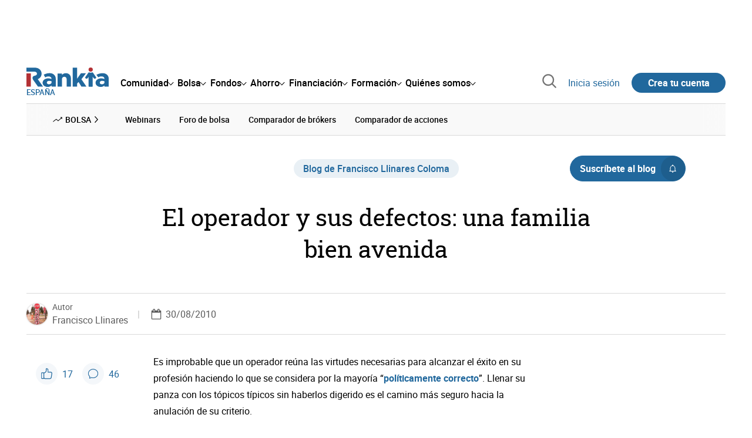

--- FILE ---
content_type: text/html; charset=utf-8
request_url: https://www.rankia.com/blog/llinares/546706-operador-sus-defectos-familia-avenida
body_size: 41284
content:
<!DOCTYPE html>
<html itemscope itemtype='https://schema.org/WebPage' lang='es-es' xml:lang='es-es' xmlns='http://www.w3.org/1999/xhtml'>
<head>
<link href='https://bam-cell.nr-data.net' rel='preconnect'>
<link href='https://d31dn7nfpuwjnm.cloudfront.net' rel='preconnect'>
<link href='https://www.google-analytics.com' rel='preconnect'>
<link href='https://www.googletagservices.com' rel='preconnect'>
<link href='https://www.googletagmanager.com' rel='preconnect'>
<link href='https://cdn.mxpnl.com' rel='preconnect'>
<link href='https://connect.facebook.net' rel='dns-prefetch'>
<link href='https://www.googleadservices.com' rel='dns-prefetch'>
<link href='https://googleads.g.doubleclick.net' rel='dns-prefetch'>
<script>
  function removeHubSpotCookies() {
    const didomi = Didomi?.getUserStatus();
  
    // Required purposes for HubSpot
    const requiredPurposes = [
      'create_ads_profile',
      'create_content_profile',
      'measure_content_performance',
      'improve_products',
      'cookies',
      'device_characteristics'
    ];
  
    // Check if HubSpot is explicitly denied or any required purpose is denied
    const hubspotDenied = didomi?.vendors?.consent?.disabled?.includes('c:hubspot');
    const anyRequiredPurposeDenied = requiredPurposes.some(purpose =>
      didomi?.purposes?.consent?.disabled?.includes(purpose)
    );
  
    if (hubspotDenied || anyRequiredPurposeDenied) {
      // Create a interval to check for HubSpot cookies
      const checkForCookies = setInterval(() => {
        const cookies = document.cookie.split(';');
        const hasHubspotCookies = cookies.some(cookie => {
          const cookieName = cookie.split('=')[0].trim();
          return cookieName.startsWith('__hs') || cookieName === 'hubspotutk';
        });
  
        if (hasHubspotCookies) {
            clearInterval(checkForCookies);
            cookies.forEach(cookie => {
              const cookieName = cookie.split('=')[0].trim();
              if (cookieName.startsWith('__hs') || cookieName === 'hubspotutk') {
                document.cookie = `${cookieName}=; expires=Thu, 01 Jan 1970 00:00:00 GMT; path=/; domain=.${window.location.hostname}`;
              }
            });
          }
        }, 1000);
  
      // Clear the interval after 10 seconds to prevent infinite checking
      setTimeout(() => clearInterval(checkForCookies), 10000);
    }
  }
  
  window.didomiOnReady = window.didomiOnReady || []
  window.didomiOnReady.push(function () {
    removeHubSpotCookies()
  })
</script>
<script type="text/javascript" id="hs-script-loader" async defer src="//js-eu1.hs-scripts.com/25090479.js"></script>
<meta content='width=device-width, initial-scale=1' name='viewport'>
<meta content='text/html; charset=utf-8' http-equiv='Content-Type'>
<script>
  window.dataLayer = window.dataLayer || [];
  function gtag() { window.dataLayer.push(arguments); }
</script>
<script>
  const isUserLoggedIn = () => document.cookie.split(';').some(cookie => cookie.trim().startsWith('token_autorizacion='))
  const noConsentConfig = 'didomiConfig=%7B%20%22notice%22%3A%20%7B%20%22enable%22%3A%20false%20%7D%20%7D'
  
  const namedPageShowListener = (event) => {
    if (event.persisted) {
      cookieWallHandler()
    }
  }
  
  const cookieWallHandler = () => {
    const userConsent = Didomi?.getUserStatus().purposes.consent.enabled
    const isUserLogged = isUserLoggedIn()
    const requiredPurposes = [
      'cookies',
      'create_ads_profile',
      'select_personalized_ads',
    ]
    const hasAllRequiredPurposes = requiredPurposes.every((purpose) => userConsent?.includes(purpose))
  
    if (hasAllRequiredPurposes || isUserLogged) {
      window.removeEventListener("pageshow", namedPageShowListener)
      return
    }
  
    Didomi.notice.show()
  }
  
  const loginUserFlow = () => {
    if (isUserLoggedIn()) {
      const disagreeButton = document.getElementById('didomi-notice-disagree-button')
      if (disagreeButton) {
        disagreeButton.innerText = 'Rechazar y navegar logueado'
      }
    } else {
      const container = document.querySelector('.didomi-popup-notice-text-container')
      if (container) {
        const textElement = document.createElement('div')
        const loginLink = document.createElement('a')
        const registerLink = document.createElement('a')
        const currentPath = window.location.pathname
        loginLink.href = `/login?destino_login=${encodeURIComponent(currentPath)}&${noConsentConfig}`
        loginLink.innerText = 'inicia sesión'
        registerLink.href = `/registro?destino_registro=${encodeURIComponent(currentPath)}&${noConsentConfig}`
        registerLink.innerText = 'crea tu cuenta'
  
        textElement.innerHTML = `Para navegar sin cookies gratis, por favor ${loginLink.outerHTML} o ${registerLink.outerHTML}.`
        textElement.style.cssText = 'margin-top: 1em; font-weight: bold;'
        container.appendChild(textElement)
      }
    }
  }
  
  window.didomiOnReady = window.didomiOnReady || []
  window.didomiEventListeners = window.didomiEventListeners || []
  window.didomiOnReady.push(function () {
    window.googletagInint()
    cookieWallHandler()
  })
  
  window.didomiEventListeners.push({
    event: 'notice.shown',
    listener: function (context) {
      setTimeout(() => {
        loginUserFlow()
      }, 0)
    }
  })
  
  window.didomiEventListeners.push({
    event: 'consent.changed',
    listener: function (context) {
      googletagInint()
      setTimeout(() => {
        cookieWallHandler()
      }, 100)
    }
  })
  
    window.didomiEventListeners.push({
    event: 'preferences.hidden',
    listener: function (context) {
      googletagInint()
      setTimeout(() => {
        cookieWallHandler()
      }, 100)
    }
  })
  
  window.didomiEventListeners.push({
    event: 'notice.clickdisagree',
    listener: function (context) {
      window.addEventListener("pageshow", namedPageShowListener)
      if (!isUserLoggedIn()) {
        window.location.href = 'https://www.paypal.com/ncp/payment/UMRJDRSHZZUVW'
      }
    }
  })
  
  // didomi sdk initialization
  window.gdprAppliesGlobally=false;(function(){function n(e){if(!window.frames[e]){if(document.body&&document.body.firstChild){var t=document.body;var r=document.createElement("iframe");r.style.display="none";r.name=e;r.title=e;t.insertBefore(r,t.firstChild)}else{setTimeout(function(){n(e)},5)}}}function e(r,a,o,c,s){function e(e,t,r,n){if(typeof r!=="function"){return}if(!window[a]){window[a]=[]}var i=false;if(s){i=s(e,n,r)}if(!i){window[a].push({command:e,version:t,callback:r,parameter:n})}}e.stub=true;e.stubVersion=2;function t(n){if(!window[r]||window[r].stub!==true){return}if(!n.data){return}var i=typeof n.data==="string";var e;try{e=i?JSON.parse(n.data):n.data}catch(t){return}if(e[o]){var a=e[o];window[r](a.command,a.version,function(e,t){var r={};r[c]={returnValue:e,success:t,callId:a.callId};n.source.postMessage(i?JSON.stringify(r):r,"*")},a.parameter)}}if(typeof window[r]!=="function"){window[r]=e;if(window.addEventListener){window.addEventListener("message",t,false)}else{window.attachEvent("onmessage",t)}}}e("__tcfapi","__tcfapiBuffer","__tcfapiCall","__tcfapiReturn");n("__tcfapiLocator");(function(e,t){var r=document.createElement("link");r.rel="preconnect";r.as="script";var n=document.createElement("link");n.rel="dns-prefetch";n.as="script";var i=document.createElement("link");i.rel="preload";i.as="script";var a=document.createElement("script");a.id="spcloader";a.type="text/javascript";a["async"]=true;a.charset="utf-8";var o="https://sdk.privacy-center.org/"+e+"/loader.js?target_type=notice&target="+t;if(window.didomiConfig&&window.didomiConfig.user){var c=window.didomiConfig.user;var s=c.country;var d=c.region;if(s){o=o+"&country="+s;if(d){o=o+"&region="+d}}}r.href="https://sdk.privacy-center.org/";n.href="https://sdk.privacy-center.org/";i.href=o;a.src=o;var f=document.getElementsByTagName("script")[0];f.parentNode.insertBefore(r,f);f.parentNode.insertBefore(n,f);f.parentNode.insertBefore(i,f);f.parentNode.insertBefore(a,f)})("fb520746-a337-4277-8027-e01e46070136","ERMCxjdm")})()
</script>

<script>
  (function(w,d,s,l,i){w[l]=w[l]||[];w[l].push({'gtm.start':
  new Date().getTime(),event:'gtm.js'});var f=d.getElementsByTagName(s)[0],
  j=d.createElement(s),dl=l!='dataLayer'?'&l='+l:'';j.async=true;j.src=
  'https://www.googletagmanager.com/gtm.js?id='+i+dl;f.parentNode.insertBefore(j,f);
  })(window,document,'script','dataLayer','GTM-NMV8ST5');
</script>
<script>
  window.dataLayer = window.dataLayer || []
  
  const areaSelectors = {"header":".rnk-Layout_MainHeader, .rnk-MainHeader","notifications":".rnk-Layout_NotificationsWrapper, .mobile-alerts","hero":".rnk-Hero, .rnk-Review_Header, .rnk-Hero-conversion","sidebar":".rnk-Layout_Sidebar-medium, .rnk-Layout_Sidebar-small","prefooter":".rnk-PreFooter","content":".rnk-Layout_Content, .rnk-Layout_Content-wide, .mobile-main","footer":".rnk-Footer","fixed-bottom":".rnk-FixedContainer"}
  const touchPoints = {"header":{"logo":".rnk-MainHeader_LogoWrapper","mega-menu":".rnk-MegaMenu_SectionsWrapper","sub-menu":".rnk-SectionNav","notification-bell":"notification-bell","search-preview":"#search-preview","profile-agent":"profile-agent"},"notifications":{"breadcrumbs":".breadcrumbs","disclamer":".rnk-Flash-disclaimer"},"hero":{"blog-author":".rnk-Blog_AuthorLink","blog-title":".rnk-Blog_Title","heading":".rnk-Hero_Heading","cta-button":".rnk-Hero_CtaWrapper .rnk-Button-cta, .rnk-Hero_CtaWrapper .rnk-Button-cta-orange","cta-dropdown-item":".rnk-Hero_CtaWrapper dropdown-item","sticky-title":".rnk-Hero_StickyTitleWrapper","navbar":".rnk-Hero_NavBar","review-header-cta":".rnk-Review_HeaderCta","metadata-item":".rnk-Metadata_Item"},"content":{"review-nav":".rnk-Review_Nav","post-footer":".rnk-BlogPost_Footer","post-related":".rnk-PostRelated"},"prefooter":{"blogs-list":".rnk-Home_BlogList","aviso-cfds":"#aviso-cfds"},"footer":{"social-network":".rnk-Footer_Social","navigation":".rnk-Footer_Copyright .rnk-Footer_Link"}}
  const bannerSlotNames = ["megabanner","megabanner-dos","megabanner-tres","megabanner-cuatro","megabanner-cinco","megabanner-bolsa","megabanner-fondos","megabanner-ahorro","megabanner-financiacion","sky-der","sky-izq","cintillo","boton","boton-dos","boton-tres","boton-cuatro","boton-cinco","boton-seis","robapaginas","robapaginas-dos","robapaginas-tres","robapaginas-cuatro","robapaginas-cinco","robapaginas-seis","robapaginas-300x250","robapaginas-300x600","robapaginas-300x90","robapaginas-dos-300x90","robapaginas-ahorro","robapaginas-bolsa","robapaginas-financiacion","robapaginas-fondos"]
  
  const bannerAreaSelectors = bannerSlotNames.reduce((accumulator, currentValue) => {
    accumulator[`banner-${currentValue}`] = `#${currentValue}-id`
    return accumulator
  }, {})
  
  const findParent = (target, object) => {
    for (const [identifier, selector] of Object.entries(object)) {
      if (target.closest(selector)) {
        return identifier;
      }
    }
    return 'no_especificado'
  }
  
  const findTrixAttachment = target => {
    const block = target.closest('action-text-attachment')
    const type = block?.attributes['content-type']?.value?.split('.')[2]
    if (type) return `widget_${type}`
    const presentation = block?.attributes['presentation']?.value
    if (presentation) return `widget_${presentation}`
    const userlink = block?.querySelector('a').href.includes('/usuarios/') ? 'userlink' : null
    if (userlink) return `widget_${userlink}`
    const wizard = target.closest('multistep-wizard')?.dataset?.captador
    if (wizard) return `asistente_${wizard}`
  
    return 'no_especificado'
  }
  
  const getAreaAndTouchpoint = target => {
    const area = findParent(target, areaSelectors)
    const touchPoint = findParent(target, bannerAreaSelectors)
  
    if (area === 'content') {
      const trixBlock = findTrixAttachment(target)
      if (trixBlock !== 'no_especificado') return [area, trixBlock]
    }
    if (touchPoint !== 'no_especificado') {
      return [area, touchPoint]
    } else if(area === 'sidebar') {
      return [area, target.closest('.rnk-SidebarBlock')?.id]
    } else if (area !== 'no_especificado' && area !== 'fixed-bottom') {
      return [area, findParent(target, touchPoints[area])]
    }
  
    return [area, touchPoint]
  }
  
  const getTextOrImg = node => {
    return node.innerText ? node.innerText.trim() : node.querySelector('img')?.outerHTML || 'no_especificado'
  }
  
  const getUrlData = href => {
    let url = ''
    let type = 'no_especificado'
    let id = 'no_especificado'
    let params = {}
  
    try {
      url = new URL(href)
    } catch(error) {
      return [type, id, params]
    }
  
    if (url.hostname === 'bit.ly') {
      type = 'Bitly'
    } else if (url.hostname === 'go.rankia.com') {
      type = 'JotURL'
    } else if ((url.hostname.includes('.rankia.') && url.pathname.startsWith('/redirections')) || url.hostname === 'red.rankia.com') {
      type = 'Nativo'
      if (url.search) {
        for ([key, value] of url.searchParams.entries()) { if (key.startsWith('cta')) params[key] = value }
      }
      if (url.hostname === 'red.rankia.com') {
        id = url.pathname.split('/').pop()
      }
    }
    if (type !== 'no_especificado') {
      id = url.pathname.split('/').pop()
    }
    return [type, id, params]
  }
  
  const getTargetData = (target, href = '') => {
    const url = href ? href : target.href
    const [redirectionType, redirectionId, params] = getUrlData(url)
    const [area, touchPoint] = getAreaAndTouchpoint(target)
    const isRedirection = redirectionType !== 'no_especificado'
    const options = {
      event: isRedirection ? 'redirectionClick' : 'linkClick',
      anchorContent: getTextOrImg(target),
      area: area,
      destinationURL: url,
      obfuscated: target.tagName !== 'A',
      redirectionType: redirectionType,
      redirectionId: redirectionId,
      touchPoint: touchPoint
    }
    return Object.assign(options, params)
  }
  
  window.setObfucatedDataToDatalayer = (target, url) => {
    window.dataLayer.push(getTargetData(target, url))
  }
  
  document.addEventListener('click', evt => {
    const clickedElement = evt.target
    const anchor = clickedElement.closest('A')
  
    if (anchor && (anchor.href.startsWith('https://') || anchor.href.startsWith('http://') || anchor.href.startsWith('/'))) {
      window.dataLayer.push(getTargetData(anchor));
    }
  }, true)
</script>


<title>El operador y sus defectos: una familia bien avenida | Rankia</title>
<meta content='Es improbable que un operador reúna las virtudes necesarias para alcanzar el éxito en su profesión haciendo lo que se considera por la mayoría “políticamente correcto”. Llenar su panza con los tópicos típicos sin haberlos digerido, es el camino más seguro hacia la anulación de su criterio.' name='description'>
<meta content='2018-01-09T01:18:44+01:00' name='date'>
<link href='https://www.rankia.com/blog/llinares/546706-operador-sus-defectos-familia-avenida' rel='canonical'>
<link href='https://www.rankia.com/blog/llinares/546706-operador-sus-defectos-familia-avenida' hreflang='es-es' rel='alternate'>
<meta content='max-image-preview:large' name='robots'>
<meta name="csrf-param" content="authenticity_token" />
<meta name="csrf-token" content="iuBxMGX2VRgVcpOFdYaqxOhZiu__3LE74qkADpWyyrG-ezHOrr4jMEN3y7A45VA8iUHAWc4hyNx6GZviNv4RYA" />
<script type="application/ld+json">{"@context":"https://schema.org","@type":"BlogPosting","headline":"El operador y sus defectos: una familia bien avenida","image":["https://www.rankia.com/images/rankia_logo.png"],"datePublished":"2010-08-30T15:03:00+02:00","dateModified":"2010-08-30T15:03:00+02:00","author":{"@type":"Person","name":"Francisco Llinares","image":"https://d31dn7nfpuwjnm.cloudfront.net/images/avatar/19666_original_1505753711.png?1505753711","url":"https://www.rankia.com/usuarios/francisco-llinares"},"publisher":{"@type":"Organization","name":"Rankia","url":"https://www.rankia.com","logo":{"@type":"ImageObject","width":300,"height":73,"url":"https://www.rankia.com/assets/rankia_logo-2c2419e2389f406983884453d7972e9ad481ae78835d2226499d9b863815a1b9.svg"},"brand":"Rankia","publishingPrinciples":"https://www.rankia.com/politica-editorial","sameAs":["https://www.youtube.com/channel/UC71VTsUKOsh6QEGnzaa2KuQ","https://www.instagram.com/rankiacom","https://www.tiktok.com/@rankiacom","https://www.facebook.com/RankiaES","https://x.com/Rankia","https://www.linkedin.com/company/rankia/","https://whatsapp.com/channel/0029VaEQjwn9xVJgIcD9k72c"]},"description":"Es improbable que un operador reúna las virtudes necesarias para alcanzar el éxito en su profesión haciendo lo que se considera por la mayoría “políticamente correcto”. Llenar su panza con los tópicos típicos sin haberlos digerido, es el camino más seguro hacia la anulación de su criterio.","commentCount":46,"interactionStatistic":{"@type":"InteractionCounter","interactionType":"https://schema.org/LikeAction","userInteractionCount":17},"mainEntityOfPage":{"@type":"WebPage","@id":"https://www.rankia.com/blog/llinares/546706-operador-sus-defectos-familia-avenida"}}</script>

<link rel="preload" href="/assets/roboto-regular-870ef492e002e33a3aa893966cd38dd6d6d80c1beb1d7251d8b8e5f23631c9c4.woff2" as="font" type="font/woff2" crossorigin="anonymous">
<link rel="preload" href="/assets/roboto-italic-98402cf565e09a54bf66b59506b72c155fc5baf3e9259e3c7c7c2a611bb0428b.woff2" as="font" type="font/woff2" crossorigin="anonymous">
<link rel="preload" href="/assets/roboto-medium-50d7a83d9c3500e30463a029d9987a88de206c7dcbbec0830ac1bc92e9a465b1.woff2" as="font" type="font/woff2" crossorigin="anonymous">
<link rel="preload" href="/assets/roboto-bold-e280d11c13e4712c1508a9b5770d89c04259e3be10a572677206348cfae019cd.woff2" as="font" type="font/woff2" crossorigin="anonymous">
<link rel="preload" href="/assets/roboto-slab-118eddb9cdbe3f35ad704abb80c7a1700c4ce9e7be1a9c454eea771cc83d60fa.woff2" as="font" type="font/woff2" crossorigin="anonymous">
<link rel="preload" href="/assets/fonts-fc7a360167c6aa29234e02e2b9e2c9c3293cd59d11e285672456206cd527315e.css" as="style" type="text/css">
<link rel="stylesheet" href="/assets/fonts-fc7a360167c6aa29234e02e2b9e2c9c3293cd59d11e285672456206cd527315e.css" media="all" data-turbo-track="reload" />
<link rel="stylesheet" href="/assets/application-8beb71c78d004f5ca8d7f8bfb173fc635fbea52e28dd77ce1cbecb1b3fe7d158.css" media="all" data-turbo-track="reload" />



<link rel="icon" type="image/x-icon" href="/assets/favicon/favicon-4074964808af5e191fa99f1cdaf09fda63446d8d740b00d89bec21864637541d.ico" />
<link rel="apple-touch-icon" type="image/png" href="/assets/favicon/apple-touch-icon-c91689e8977312556edff16f659a29393c4a11f74685f99c1ca02b6fc7b6a44e.png" sizes="180x180" />
<link rel="icon" type="image/png" href="/assets/favicon/favicon-32x32-0c83aec75b6a53e74ccb7cac04b32a249ce1b17ec94e9f8b9367bc4890625e02.png" sizes="32x32" />
<link rel="icon" type="image/png" href="/assets/favicon/favicon-16x16-619944f642b65e4b8751c62b455133a3c61e08bbd99d7bb7f9ea2838a396385e.png" sizes="16x16" />
<link rel="mask-icon" type="image/x-icon" href="/assets/favicon/safari-pinned-tab-b8f7d03f88f89437790c2bf7a4215f588e0e4930b5b98848dc4e56409e88a75a.svg" color="#21689d" />
<meta content='#ffffff' name='msapplication-TileColor'>
<meta content='#ffffff' name='theme-color'>
<link href='/blogs/llinares/feed.rss' rel='alternate' title='Blog de Francisco Llinares Coloma' type='application/rss+xml'>
<meta content='3143F73E15CB82F879F9EAFAD0042661' name='msvalidate.01'>

<meta content="El operador y sus defectos: una familia bien avenida" itemprop="name" />
<meta content="Es improbable que un operador reúna las virtudes necesarias para alcanzar el éxito en su profesión haciendo lo que se considera por la mayoría “políticamente correcto”. Llenar su panza con los tópicos típicos sin haberlos digerido, es el camino más seguro hacia la anulación de su criterio." itemprop="description" />
<meta content="summary_large_image" name="twitter:card" />
<meta content="@Rankia" name="twitter:site" />

<meta content="El operador y sus defectos: una familia bien avenida" name="twitter:title" />
<meta content="Es improbable que un operador reúna las virtudes necesarias para alcanzar el éxito en su profesión haciendo lo que se considera por la mayoría “políticamente correcto”. Llenar su panza con los tópicos típicos sin haberlos digerido, es el camino más seguro hacia la anulación de su criterio." name="twitter:description" />
<meta content="Rankia" property="og:site_name" />
<meta content="WebPage" property="og:type" />

<meta content="El operador y sus defectos: una familia bien avenida" property="og:title" />
<meta content="Es improbable que un operador reúna las virtudes necesarias para alcanzar el éxito en su profesión haciendo lo que se considera por la mayoría “políticamente correcto”. Llenar su panza con los tópicos típicos sin haberlos digerido, es el camino más seguro hacia la anulación de su criterio." property="og:description" />
<meta content="https://www.rankia.com/blog/llinares/546706-operador-sus-defectos-familia-avenida" property="og:url" />
<meta content="2010-08-30 15:03:00 +0200" property="article:published_time" />
<meta content="2018-01-09 01:18:44 +0100" property="article:modified_time" />
<meta content="Blog de Francisco Llinares Coloma" property="article:section" />
<meta content="bolsa, defectos que condicionan la operativa" property="article:tag" />


<script src="/assets/application-683251982bc5539bd3612959c81d060e9cba0b5a4d51142792e5d0d8f845cee1.js" defer="defer" data-turbo-track="reload"></script>
<script src="/packs/js/popbox-bf87270fa0194f10379e.js" defer="defer" data-turbo-track="reload"></script>
<script src="/packs/js/basic-components-419c3e131ffe861659e9.js" defer="defer" data-turbo-track="reload"></script>
<script src="/packs/js/notificaciones-a96d492426ab506d8c59.js" defer="defer" data-turbo-track="reload"></script>
<script src="/packs/js/search-3ac3b5827d67c7f31427.js" defer="defer" data-turbo-track="reload"></script>
<script src="/packs/js/megamenu-ca3da5db522ab843b6f5.js" defer="defer" data-turbo-track="reload"></script>
<script src="/packs/js/o9n-5b6de735dd39d57f4806.js" defer="defer" data-turbo-track="reload"></script>
<script src="/packs/js/hotwired-3480519c083e3145c603.js" defer="defer" data-turbo-track="reload"></script>
<script src="https://securepubads.g.doubleclick.net/tag/js/gpt.js" async="async"></script>
<script>
  window.googletag = window.googletag || {cmd: []}
  
  window.isDlBannerAllows = () => {
    if (false) return true
  
    return !!dataLayer?.find(item => item[0] === 'consent' && item[2].ad_storage === 'granted')
  }
  
  window.getDlfield = (fieldName) => {
    // find the last object with 'event' field equals to 'pageView'
    const lastPageViewObject = dataLayer?.slice().reverse().find(item => item['event'] === 'page_view')
    return lastPageViewObject?.[fieldName]
  }
  
  window.initGtagSlot = (slotId, slotName, sizes) => {
    const slot = googletag.pubads().getSlots().find(slot => slot.getSlotElementId() === slotId)
    if (slot) {
      return googletag.pubads().refresh([slot])
    }
    return googletag.defineSlot('1006594/rankia', sizes, slotId).setTargeting('pos', [slotName]).addService(googletag.pubads())
  }
  
  window.displayGtagSlot = (slotId) => {
    googletag.cmd.push(function() {
      const slot = googletag.pubads().getSlots().find(slot => slot.getSlotElementId() === slotId)
      if (slot) {
        return googletag.display(slot);
      }
      const thisSlot = allSlots?.find(item => item[0] === slotId)
      if (thisSlot) {
        const [_, slotName, sizes] = thisSlot
        googletag.defineSlot('1006594/rankia', sizes, slotId).setTargeting('pos', [slotName]).addService(googletag.pubads())
        return googletag.display(slotId);
      }
    })
  }
  
  window.displayAllGtagSlots = () => {
    googletag.pubads().getSlots().forEach(slot => googletag.display(slot.getSlotElementId()))
  }
</script>
<script>
  const allSlots = [
    ['megabanner-id', 'megabanner', [[970, 90], [728, 90]]],
    ['megabanner-dos-id', 'megabanner_dos', [[970, 90], [728, 90]]],
    ['sky-izq-id', 'sky_izq', [[160, 600], [120, 600]]],
    ['sky-der-id', 'sky_der', [[160, 600], [120, 600]]],
  ]
  
  window.addSlots = (slots) => {
    if (allSlots.find(item => item[0] === slots[0])) return
  
    allSlots.push(slots)
  }
  
  window.googletagInint = () => {
    if (isDlBannerAllows()) {
  
      googletag.cmd.push(function() {
        allSlots.forEach(item => {
          return initGtagSlot(...item)
        })
  
        googletag.pubads()
          .setTargeting('perfil', [getDlfield('buyer_profile')])
          .setTargeting('etiqueta', [getDlfield('tag_main')])
          .setTargeting('blog', [getDlfield('blog')])
          .setTargeting('pageID', [getDlfield('page_id')])
  
        googletag.pubads().collapseEmptyDivs()
        googletag.pubads().enableSingleRequest()
        googletag.pubads().setCentering(true)
        googletag.enableServices()
        googletag.pubads().getSlots().forEach(slot => {
          googletag.pubads().refresh([slot])
        })
      })
    }
  }
  
  document.addEventListener('turbo:load', googletagInint)
</script>


<script>
  window.addEventListener('load', function () {
    loadBanners()
  })
  document.addEventListener('turbo:frame-load', function () {
    googletag.cmd.push(function() {
      googletag.destroySlots()
      loadBanners()
    })
  })
  
  document.addEventListener('load-awesomplete-css', function () {
    const awesompleteCss = document.createElement('link')
    awesompleteCss.rel = 'stylesheet'
    awesompleteCss.media = 'screen'
    awesompleteCss.href = '/assets/awesomplete.min-489369b2d6ba80968c22f8c6733a4ba8bc983d6b067823a602c4bebc85924400.css'
    document.head.appendChild(awesompleteCss)
  })
  
  document.addEventListener('DOMContentLoaded', function () {
    window.googletag = window.googletag || {cmd: []}
    googletag.cmd.push(function() {
      const SECONDS_TO_WAIT_AFTER_VIEWABILITY = 30
      const SECONDS_TO_WAIT_AFTER_VIEWABILITY_LATAM = 15
      const isLatam = false
      const bannerTimeout = isLatam ? SECONDS_TO_WAIT_AFTER_VIEWABILITY_LATAM : SECONDS_TO_WAIT_AFTER_VIEWABILITY
  
      googletag.pubads().addEventListener('impressionViewable', function(event) {
        let slot = event.slot
        setTimeout(function() {
            googletag.pubads().refresh([slot])
          },
          bannerTimeout * 1000
        )
      })
    })
  })
</script>

</head>
<body>
<turbo-frame data-turbo-action='advance' id='content'>
<link rel="stylesheet" href="/assets/trix_editor-52e8b041af064fe00013f44a74dd7adb6431864486fe6806c7e93bff3d159dc8.css" data-turbo-track="reload" />

<script type='application/javascript'>
document.addEventListener('turbo:frame-render', function () {
  document.title = 'El operador y sus defectos: una familia bien avenida | Rankia'

  let metaDescription = 'Es improbable que un operador reúna las virtudes necesarias para alcanzar el éxito en su profesión haciendo lo que se considera por la mayoría “políticamente correcto”. Llenar su panza con los tópicos típicos sin haberlos digerido, es el camino más seguro hacia la anulación de su criterio.'

  let metaDate = '2018-01-09T01:18:44+01:00'

  if (document.querySelector('meta[name="description"]') === null) {
    createElementAndAddIt('description', metaDescription)
  }
  else {
    document.querySelector('meta[name="description"]').setAttribute('content', metaDescription)
  }

  if(metaDate !== 0) {
    if (document.querySelector('meta[name="date"]') === null) {
      createElementAndAddIt('date', metaDate)
    } else {
      document.querySelector('meta[name="date"]').setAttribute('content', metaDate)
    }
  }
})

function createElementAndAddIt(name, content) {
  let element = document.createElement('meta')
  element.name = name
  element.setAttribute('content', content)

  document.querySelector('title').insertAdjacentElement('afterend',element);
}

</script>

<div class='nojs rnk-Page seccion-post bolsa llinares' data-layout='application' id='layout-block'>
<link rel="stylesheet" href="/assets/standalone/components/modules/blogs/index-23ce6c679cd9dff601790afc504782193aec6e26ff0502a471751d1e9eb81a1b.css" media="all" data-turbo-track="reload" />
<link rel="stylesheet" href="/assets/standalone/pages/posts-7f27d1a7a8f63cbbe6414206a9758263915e582873dfb94133cc7e7121d27251.css" media="all" data-turbo-track="reload" />
<link rel="stylesheet" href="/assets/standalone/opinion_experto-8cbe281ebd4c5f48833f43f82628d61f11b32c1b9c64174b99913761c1391958.css" media="all" data-turbo-track="reload" />

<script src="/packs/js/opinables/sticky-header-20250ccf323c7a225c7d.js" defer="defer" data-turbo-track="reload"></script>


<!-- Google Tag Manager (noscript) -->
<noscript>
<iframe height='0' src='https://www.googletagmanager.com/ns.html?id=GTM-NMV8ST5' style='display:none;visibility:hidden' width='0'></iframe>
</noscript>
<!-- End Google Tag Manager (noscript) -->

<link rel="stylesheet" href="/assets/components/vc-image-box-4d8171dc7641b2e094cdb19981e64b40b75ea174239c96a8ca0971b1f73392bb.css" media="all" data-turbo-track="reload" />

<div class='rnk-Layout'>
<div class='core-BackLayer'>
<div class='core-BackLayer_OutsideBannersWrapper'>
<div class='core-BackLayer_OutsideBanner-left'>
<div class="bnr-Bloque-exterior-izq"><div id="sky-izq-id" style="width: 160px; height: 600px;"><script>displayGtagSlot('sky-izq-id')</script></div></div>
</div>
<div class='core-BackLayer_OutsideBanner-right'>
<div class="bnr-Bloque-exterior-der"><div id="sky-der-id" style="width: 160px; height: 600px;"><script>displayGtagSlot('sky-der-id')</script></div></div>
</div>
</div>
</div>
<div class='rnk-Layout_MainWrapper'>
<div class='rnk-Layout_Main rnk-Layout-content-boxed'>
<div class='rnk-Layout_MainHeader'>
<div class="bnr-Bloque-superior"><div id="megabanner-id" style="width: 970px; height: 90px;"><script>displayGtagSlot('megabanner-id')</script></div></div>
<header class='rnk-MainHeader' data-action='resize@window-&gt;megamenu#closeMenu
                      click@window-&gt;megamenu#closeMenuClickingOutside' data-controller='megamenu'>
<input class='hidden' data-action='change-&gt;megamenu#positionMenu' data-megamenu-target='burger' id='open-menu' type='checkbox'>
<div class='rnk-MainSiteNav rnk-flex rnk-flex-justify-between rnk-flex-align-center'>
<div class='rnk-MainLinks rnk-flex rnk-flex-align-center'>
<div class='rnk-MainMenuToggle'>
<label for='open-menu' id='open-menu-label'></label>
</div>
<div class='rnk-MainHeader_LogoWrapper'>
<a data-turbo="true" data-turbo-frame="content" href="/"><img alt="Rankia" class="rnk-MainHeader_Logo" width="99" height="24" src="/assets/rankia_logo-2c2419e2389f406983884453d7972e9ad481ae78835d2226499d9b863815a1b9.svg" /></a>
<span class='rnk-MainHeader_LogoText'>España</span>
</div>
<nav aria-label='Barra de navegación principal' class='rnk-MegaMenu rnk-MegaMenu-seo' role='menubar'>
<div class='rnk-MegaMenu_Main' data-megamenu-target='mainNav'>
<div class='rnk-MegaMenu_MainItem'>
<button aria-haspopup='true' class='rnk-Button-reset rnk-MegaMenu_Item rnk-MegaMenu_Item-toggler-main rnk-MegaMenu_Item-toggler-main-arrow' data-action='click-&gt;megamenu#togglerMainNavClick' data-gap='comunidad' data-megamenu-target='togglerMainNav' data-title='comunidad' id='megamenu-comunidad-toggler' role='menuitem'>
<span>Comunidad</span>
</button>
</div>
<div class='rnk-MegaMenu_MainItem'>
<button aria-haspopup='true' class='rnk-Button-reset rnk-MegaMenu_Item rnk-MegaMenu_Item-toggler-main rnk-MegaMenu_Item-toggler-main-arrow' data-action='click-&gt;megamenu#togglerMainNavClick' data-gap='bolsa' data-megamenu-target='togglerMainNav' data-title='bolsa' id='megamenu-bolsa-toggler' role='menuitem'>
<span>Bolsa</span>
</button>
</div>
<div class='rnk-MegaMenu_MainItem'>
<button aria-haspopup='true' class='rnk-Button-reset rnk-MegaMenu_Item rnk-MegaMenu_Item-toggler-main rnk-MegaMenu_Item-toggler-main-arrow' data-action='click-&gt;megamenu#togglerMainNavClick' data-gap='fondos' data-megamenu-target='togglerMainNav' data-title='fondos' id='megamenu-fondos-toggler' role='menuitem'>
<span>Fondos</span>
</button>
</div>
<div class='rnk-MegaMenu_MainItem'>
<button aria-haspopup='true' class='rnk-Button-reset rnk-MegaMenu_Item rnk-MegaMenu_Item-toggler-main rnk-MegaMenu_Item-toggler-main-arrow' data-action='click-&gt;megamenu#togglerMainNavClick' data-gap='ahorro' data-megamenu-target='togglerMainNav' data-title='ahorro' id='megamenu-ahorro-toggler' role='menuitem'>
<span>Ahorro</span>
</button>
</div>
<div class='rnk-MegaMenu_MainItem'>
<button aria-haspopup='true' class='rnk-Button-reset rnk-MegaMenu_Item rnk-MegaMenu_Item-toggler-main rnk-MegaMenu_Item-toggler-main-arrow' data-action='click-&gt;megamenu#togglerMainNavClick' data-gap='financiacion' data-megamenu-target='togglerMainNav' data-title='financiacion' id='megamenu-financiacion-toggler' role='menuitem'>
<span>Financiación</span>
</button>
</div>
<div class='rnk-MegaMenu_MainItem'>
<button aria-haspopup='true' class='rnk-Button-reset rnk-MegaMenu_Item rnk-MegaMenu_Item-toggler-main rnk-MegaMenu_Item-toggler-main-arrow' data-action='click-&gt;megamenu#togglerMainNavClick' data-gap='formacion' data-megamenu-target='togglerMainNav' data-title='formacion' id='megamenu-formacion-toggler' role='menuitem'>
<span>Formación</span>
</button>
</div>
<div class='rnk-MegaMenu_MainItem'>
<button aria-haspopup='true' class='rnk-Button-reset rnk-MegaMenu_Item rnk-MegaMenu_Item-toggler-main rnk-MegaMenu_Item-toggler-main-arrow' data-action='click-&gt;megamenu#togglerMainNavClick' data-gap='quienes_somos' data-megamenu-target='togglerMainNav' data-title='quienes-somos' id='megamenu-quienes-somos-toggler' role='menuitem'>
<span>Quiénes somos</span>
</button>
</div>
</div>
</nav>

</div>
<div class='rnk-MainTools rnk-flex rnk-flex-align-center'>
<div class='rnk-Elastic' data-controller='search-preview' id='search-preview'>
<button class='rnk-Elastic_IconLupa' data-action='search-preview#show' title='Buscar en Rankia'>
<span class="rnk-svg-icon-pseudo rnk-Elastic_Icon rnk-text-color-grey-darker" style="--icon-url: url(/assets/icons/icon-search-grey-7cef8b165cec2020f15f7e12a2144972fcd3661f8a2919982389f198c14ccd81.svg); --icon-size: 1em"></span>
</button>
<div class='rnk-Elastic_Search' data-action='resize@window-&gt;search-preview#resize tab-click-&gt;search-preview#tabClick' data-search-preview-target='search'>
<div class='rnk-Elastic_SearchFormWrapper'>
<form data-search-preview-target="form" data-action="submit-&gt;search-preview#submit" class="rnk-Elastic_SearchForm" action="/buscador" accept-charset="UTF-8" method="get"><input data-search-preview-target='selectedCategory' name='categoria' type='hidden'>
<div class='rnk-Elastic_SearchBoxWrapper rnk-flex rnk-width-wide rnk-flex-align-center rnk-flex-justify-between'>
<input type="search" name="q" id="q" placeholder="Busca en Rankia..." class="rnk-Elastic_SearchBox" data-search-preview-target="q" data-action="input-&gt;search-preview#input" autocomplete="off" />
<div class='rnk-flex relative'>
<input type="image" src="https://www.rankia.com/assets/icons/search-primary-f6586de80998c67a47f90feae8f5ce3d95d17fc8891b60086b91c8c55a9c4768.svg" class="rnk-Elastic_SearchSubmit" alt="Buscar en Rankia" data-search-preview-target="submit" />
<div class='rnk-Elastic_SearchLoading invisible' data-search-preview-target='loading'>
<img class="rnk-Elastic_SearchLoadingIcon" loading="lazy" src="https://www.rankia.com/assets/icons/loading-009a44d6cde9bc6fadfc0f92e8dac6e0007806bb641003c597fe47e4ad0b36b7.svg" />
</div>
</div>
</div>
</form><div class='rnk-ComponentTabs hidden' data-action='resize@window-&gt;search-tabs#resize' data-controller='search-tabs' data-search-preview-target='searchTabs'>
<button class='rnk-Button rnk-ComponentTabsNav rnk-ComponentTabsNav-left' data-action='search-tabs#arrowLeftClick' data-search-tabs-target='arrowLeft' type='button'>
<span class="rnk-svg-icon-pseudo svg-icon-rotate-180 rnk-ComponentTabsNavIcon" style="--icon-url: url(/assets/icons/caret-outline-af0c968e9f35ed8cb36d9c6c266be072265fd720299ea91c640ba5093f3e8f2f.svg); --icon-size: .75em"></span>
</button>
<div class='rnk-ComponentTabsViewport' data-action='scroll-&gt;search-tabs#viewportScroll' data-search-tabs-target='viewport'>
<div aria-label='Navegación en pestañas' class='rnk-ComponentTabsList' data-action='transitionend-&gt;search-tabs#transitionEnd' data-search-tabs-target='bar' role='tablist'>
<div aria-selected='true' class='rnk-ComponentTabsItem' data-action='click-&gt;search-tabs#tabClick' data-category='todo' data-search-tabs-target='tab' role='tab'>
Todo
</div>
<div aria-selected='false' class='rnk-ComponentTabsItem' data-action='click-&gt;search-tabs#tabClick' data-category='foros' data-search-tabs-target='tab' role='tab'>
Foros
</div>
<div aria-selected='false' class='rnk-ComponentTabsItem' data-action='click-&gt;search-tabs#tabClick' data-category='blogs' data-search-tabs-target='tab' role='tab'>
Blogs
</div>
<div aria-selected='false' class='rnk-ComponentTabsItem' data-action='click-&gt;search-tabs#tabClick' data-category='entidades' data-search-tabs-target='tab' role='tab'>
Entidades
</div>
<div aria-selected='false' class='rnk-ComponentTabsItem' data-action='click-&gt;search-tabs#tabClick' data-category='productos' data-search-tabs-target='tab' role='tab'>
Productos
</div>
<div aria-selected='false' class='rnk-ComponentTabsItem' data-action='click-&gt;search-tabs#tabClick' data-category='expertos' data-search-tabs-target='tab' role='tab'>
Expertos
</div>
<div aria-selected='false' class='rnk-ComponentTabsItem' data-action='click-&gt;search-tabs#tabClick' data-category='usuarios' data-search-tabs-target='tab' role='tab'>
Usuarios
</div>
<div aria-selected='false' class='rnk-ComponentTabsItem' data-action='click-&gt;search-tabs#tabClick' data-category='formacion' data-search-tabs-target='tab' role='tab'>
Formación
</div>
<div aria-selected='false' class='rnk-ComponentTabsItem' data-action='click-&gt;search-tabs#tabClick' data-category='videos' data-search-tabs-target='tab' role='tab'>
Vídeos
</div>
</div>
<div class='rnk-ComponentTabsIndicator' data-search-tabs-target='indicator'></div>
</div>
<button class='rnk-Button rnk-ComponentTabsNav rnk-ComponentTabsNav-right' data-action='search-tabs#arrowRightClick' data-search-tabs-target='arrowRight' type='button'>
<span class="rnk-svg-icon-pseudo rnk-ComponentTabsNavIcon" style="--icon-url: url(/assets/icons/caret-outline-af0c968e9f35ed8cb36d9c6c266be072265fd720299ea91c640ba5093f3e8f2f.svg); --icon-size: .75em"></span>
</button>
</div>

</div>
<div class='rnk-Elastic_SearchPopular rnk-display-none-mobile' data-search-preview-target='popularSearch'></div>
<div class='rnk-Elastic_Preview rnk-Elastic_Preview-collapsed' data-search-preview-target='preview'></div>
</div>
</div>

<div class='rnk-MainAccess rnk-MainAccess_Links'>
<form class="rnk-inline" method="post" action="/login?destino_login=%2Fblog%2Fllinares%2F546706-operador-sus-defectos-familia-avenida"><button class="rnk-Button-reset rnk-MainAccess_Link" type="submit">Inicia sesión</button><input type="hidden" name="authenticity_token" value="yXEmxx-fFLoqUqEsKnnlbUEmt09amR34x7U3Hz9yexKsi4kh-eviFbUjMiT3Aod4o0qCoTDRMsERF_TVGZpnNQ" autocomplete="off" /></form>
<form class="rnk-inline" method="post" action="/registrame"><button title="Regístrate en Rankia" class="rnk-Button-primary rnk-Button-small rnk-Button-pill rnk-margin-left-medium rnk-MainAccess_Link-register" type="submit">Crea tu cuenta
</button><input type="hidden" name="authenticity_token" value="b-oJqRG0d40rhP6qrUn9exihP2LrtrjXCa-ilRLQ59qMqmefFMcA-_tqTpUCh0LBPJx4WhBL5A-9UWenYUQFXQ" autocomplete="off" /></form></div>
<div class='rnk-MainAccess'>
<div class='rnk-Button-primary rnk-Button-small rnk-Button-pill rnk-MainAccess_Access' onclick='popupAcceder()'>
<svg xmlns="http://www.w3.org/2000/svg" class="svg-icon-user-white" viewBox="0 0 512 512" width="1.2em" height="1.2em">
  <path fill="#fff" d="M255,252.76a91.69,91.69,0,1,0-91.68-91.68A91.68,91.68,0,0,0,255,252.76Zm153.81,77.73c-39.76-24.07-98.93-39.62-150.75-39.62-53.67,0-114.56,16.07-155.13,40.93a35.91,35.91,0,0,0-17,30.48v.16l1,66.61a13.78,13.78,0,0,0,13.8,13.56H412.23A13.77,13.77,0,0,0,426,428.86V361.05A35.9,35.9,0,0,0,408.85,330.49Z"></path>
</svg>
<span>Acceder</span>
</div>
</div>


</div>
</div>
<nav aria-label='Navegación principal' class='rnk-MegaMenu_SectionsWrapper rnk-MegaMenu-seo' data-megamenu-target='wrapper'>
<div class='rnk-MegaMenu_Section rnk-MegaMenu_Section-has-3-columns' data-megamenu-target='section' id='megamenu-comunidad' role='menu'>
<div class='rnk-MegaMenu_SectionColumn rnk-MegaMenu_SectionColumn-intro'>
<b class='h3'>Participa en la comunidad financiera de habla hispana con más de un millón de usuarios registrados.</b>
</div>

<div class='rnk-MegaMenu_SectionColumn'>
<div class='rnk-MegaMenu_SectionItem'>
<div aria-haspopup='true' class='rnk-MegaMenu_Item-toggler rnk-MegaMenu_Item' onclick='this.parentElement.toggleAttribute(&quot;open&quot;)' role='menuitem'>
<a role="menuitem" class="rnk-MegaMenu_Item-toggler-item" data-turbo="true" data-turbo-frame="content" href="/foros">Foros</a>
</div>
</div>
<div class='rnk-MegaMenu_SectionItem'>
<div aria-haspopup='true' class='rnk-MegaMenu_Item-toggler rnk-MegaMenu_Item' onclick='this.parentElement.toggleAttribute(&quot;open&quot;)' role='menuitem'>
<a role="menuitem" class="rnk-MegaMenu_Item-toggler-item" data-turbo="true" data-turbo-frame="content" href="/blogs">Blogs</a>
</div>
</div>
<div class='rnk-MegaMenu_SectionItem'>
<div aria-haspopup='true' class='rnk-MegaMenu_Item-toggler rnk-MegaMenu_Item' onclick='this.parentElement.toggleAttribute(&quot;open&quot;)' role='menuitem'>
<span role="menuitem" class="rnk-MegaMenu_Item-toggler-item" data-turbo="true" data-turbo-frame="content" data-reduce="==wb55WYvcmbptmb" data-reuse="hJ3Lz9WayFWdzV3L" data-recycle="" data-la1314="true">Ranking de usuarios</span>
</div>
</div>
<div class='rnk-MegaMenu_SectionItem'>
<div aria-haspopup='true' class='rnk-MegaMenu_Item-toggler rnk-MegaMenu_Item' onclick='this.parentElement.toggleAttribute(&quot;open&quot;)' role='menuitem'>
<a role="menuitem" class="rnk-MegaMenu_Item-toggler-item" data-turbo="true" data-turbo-frame="content" href="/lo-ultimo">Lo último publicado</a>
</div>
</div>
</div>

<a role="menuitem" class="rnk-MegaMenu_SectionColumn rnk-MegaMenu_SectionColumn-promo" href="https://myportfolio.rankia.com/" rel="nofollow"><div class='rnk-MegaMenu_SectionColumn-promoContent'>
<div class='rnk-MegaMenu_SectionColumn-promoBadge'>
Nueva herramienta de simulación de carteras
</div>
<b class='rnk-block rnk-margin-bottom-small rnk-MegaMenu_SectionColumn-promoTitle'>
<span class='rnk-MegaMenu_SectionColumn-promoTextBackground'>Descubre MyPortfolio</span>
</b>
<p class='rnk-MegaMenu_SectionColumn-promoText rnk-margin-none rnk-margin-bottom-medium'>
<span class='rnk-MegaMenu_SectionColumn-promoTextBackground'>Simula tu cartera de inversión hoy, optimiza tus inversiones y compártela con la comunidad.</span>
</p>
<span class='rnk-MegaMenu_SectionColumn-promoLink rnk-MegaMenu_SectionColumn-promoTextBackground'>Ir a MyPortfolio</span>
</div>
</a>
</div>
<div class='rnk-MegaMenu_Section rnk-MegaMenu_Section-has-3-columns' data-megamenu-target='section' id='megamenu-bolsa' role='menu'>
<div class='rnk-MegaMenu_SectionColumn'>
<div class='rnk-MegaMenu_SectionItem'>
<div aria-haspopup='true' class='rnk-MegaMenu_Item-toggler rnk-MegaMenu_Item rnk-MegaMenu_Item-toggler-arrow' onclick='this.parentElement.toggleAttribute(&quot;open&quot;)' role='menuitem'>
<a role="menuitem" class="rnk-MegaMenu_Item-toggler-item" data-turbo="true" data-turbo-frame="content" href="/bolsa">Todo sobre Bolsa</a>
</div>
<div class='rnk-MegaMenu_Subsection'>
<a class="rnk-MegaMenu_Item" role="menuitem" data-turbo="true" data-turbo-frame="content" href="/blog/bolsa-desde-cero/3800017-como-invertir-bolsa-siendo-principiante">Cómo invertir en Bolsa</a>
<a class="rnk-MegaMenu_Item" role="menuitem" data-turbo="true" data-turbo-frame="content" href="/blog/mejores-brokers">Mejores brókers</a>
<a class="rnk-MegaMenu_Item" role="menuitem" data-turbo="true" data-turbo-frame="content" href="/brokers/comparador">Comparador de brókers</a>
<a class="rnk-MegaMenu_Item" role="menuitem" data-turbo="true" data-turbo-frame="content" href="/categorias/bitcoins">Bitcoin</a>
</div>
</div>
</div>

<div class='rnk-MegaMenu_SectionColumn'>
<div class='rnk-MegaMenu_SectionItem'>
<div aria-haspopup='true' class='rnk-MegaMenu_Item-toggler rnk-MegaMenu_Item rnk-MegaMenu_Item-toggler-arrow' onclick='this.parentElement.toggleAttribute(&quot;open&quot;)' role='menuitem'>
<a role="menuitem" class="rnk-MegaMenu_Item-toggler-item" data-turbo="true" data-turbo-frame="content" href="/foros/bolsa/temas">¿Qué operar?</a>
</div>
<div class='rnk-MegaMenu_Subsection'>
<a class="rnk-MegaMenu_Item" role="menuitem" data-turbo="true" data-turbo-frame="content" href="/acciones/comparador">Comparador de acciones</a>
<a class="rnk-MegaMenu_Item" role="menuitem" data-turbo="true" data-turbo-frame="content" href="/categorias/trading-futuros">Futuros</a>
<a class="rnk-MegaMenu_Item" role="menuitem" data-turbo="true" data-turbo-frame="content" href="/categorias/trading-opciones">Opciones</a>
</div>
</div>
</div>

<a role="menuitem" class="rnk-MegaMenu_SectionColumn rnk-MegaMenu_SectionColumn-promo" data-turbo="true" data-turbo-frame="content" href="/blog/mejores-brokers/5829952-mejores-brokers-online-espana"><div class='rnk-MegaMenu_SectionColumn-promoContent'>
<div class='rnk-MegaMenu_SectionColumn-promoBadge'>
Lo mejor de bolsa
</div>
<b class='rnk-block rnk-margin-bottom-small rnk-MegaMenu_SectionColumn-promoTitle'>
<span class='rnk-MegaMenu_SectionColumn-promoTextBackground'>Lectura recomendada</span>
</b>
<p class='rnk-MegaMenu_SectionColumn-promoText rnk-margin-none rnk-margin-bottom-medium'>
<span class='rnk-MegaMenu_SectionColumn-promoTextBackground'>¿Cuáles son los MEJORES BROKERS ONLINE para invertir en ESPAÑA? | En este artículo te exponemos los diferentes brókers adaptados según tu perfil y estilo de inversión.</span>
</p>
<span class='rnk-MegaMenu_SectionColumn-promoLink rnk-MegaMenu_SectionColumn-promoTextBackground'>Leer más</span>
</div>
</a>
</div>
<div class='rnk-MegaMenu_Section rnk-MegaMenu_Section-has-3-columns' data-megamenu-target='section' id='megamenu-fondos' role='menu'>
<div class='rnk-MegaMenu_SectionColumn'>
<div class='rnk-MegaMenu_SectionItem'>
<div aria-haspopup='true' class='rnk-MegaMenu_Item-toggler rnk-MegaMenu_Item rnk-MegaMenu_Item-toggler-arrow' onclick='this.parentElement.toggleAttribute(&quot;open&quot;)' role='menuitem'>
<a role="menuitem" class="rnk-MegaMenu_Item-toggler-item" data-turbo="true" data-turbo-frame="content" href="/categorias/fondos">Fondos de Inversión</a>
</div>
<div class='rnk-MegaMenu_Subsection'>
<a class="rnk-MegaMenu_Item" role="menuitem" data-turbo="true" data-turbo-frame="content" href="/fondos-de-inversion/comparador">Comparador de Fondos de Inversión</a>
<span class="rnk-MegaMenu_Item" role="menuitem" data-turbo="true" data-turbo-frame="content" data-reduce="0NXZ0VHZu9mZv42bpNnc" data-reuse="lZnbp1SZk1ycvRmbvZ2L" data-recycle="" data-la1314="true">¿Cuál es mi perfil de riesgo?</span>
</div>
</div>
<div class='rnk-MegaMenu_SectionItem'>
<div aria-haspopup='true' class='rnk-MegaMenu_Item-toggler rnk-MegaMenu_Item rnk-MegaMenu_Item-toggler-arrow' onclick='this.parentElement.toggleAttribute(&quot;open&quot;)' role='menuitem'>
<a role="menuitem" class="rnk-MegaMenu_Item-toggler-item" data-turbo="true" data-turbo-frame="content" href="/gestion-pasiva">Gestión Indexada</a>
</div>
<div class='rnk-MegaMenu_Subsection'>
<a class="rnk-MegaMenu_Item" role="menuitem" data-turbo="true" data-turbo-frame="content" href="/blog/fondos-inversion/4328390-mejores-robo-advisors-espana">Mejores Robo Advisors</a>
<a class="rnk-MegaMenu_Item" role="menuitem" data-turbo="true" data-turbo-frame="content" href="/blog/etf/5227410-mejores-etfs-para-invertir">Mejores ETF</a>
</div>
</div>
</div>

<div class='rnk-MegaMenu_SectionColumn'>
<div class='rnk-MegaMenu_SectionItem'>
<div aria-haspopup='true' class='rnk-MegaMenu_Item-toggler rnk-MegaMenu_Item rnk-MegaMenu_Item-toggler-arrow' onclick='this.parentElement.toggleAttribute(&quot;open&quot;)' role='menuitem'>
<a role="menuitem" class="rnk-MegaMenu_Item-toggler-item" data-turbo="true" data-turbo-frame="content" href="/blog/planes-de-pensiones">Planes de Pensiones</a>
</div>
<div class='rnk-MegaMenu_Subsection'>
<a class="rnk-MegaMenu_Item" role="menuitem" data-turbo="true" data-turbo-frame="content" href="/planes-de-pensiones/comparador">Comparador de Planes de Pensiones</a>
<a class="rnk-MegaMenu_Item" role="menuitem" data-turbo="true" data-turbo-frame="content" href="/blog/planes-de-pensiones/3744328-mejores-planes-pensiones-cuales-son-mas-rentables">Mejores Planes de Pensiones</a>
</div>
</div>
<div class='rnk-MegaMenu_SectionItem'>
<div aria-haspopup='true' class='rnk-MegaMenu_Item-toggler rnk-MegaMenu_Item rnk-MegaMenu_Item-toggler-arrow' onclick='this.parentElement.toggleAttribute(&quot;open&quot;)' role='menuitem'>
<a role="menuitem" class="rnk-MegaMenu_Item-toggler-item" data-turbo="true" data-turbo-frame="content" href="/asesoramiento-financiero">Asesoramiento financiero</a>
</div>
<div class='rnk-MegaMenu_Subsection'>
<a class="rnk-MegaMenu_Item" role="menuitem" data-turbo="true" data-turbo-frame="content" href="/rankia/asesoramiento-financiero">Encuentra tu asesor financiero</a>
</div>
</div>
</div>

<a role="menuitem" class="rnk-MegaMenu_SectionColumn rnk-MegaMenu_SectionColumn-promo" data-turbo="true" data-turbo-frame="content" href="/blog/fondos-inversion/4131483-mejores-fondos-inversion"><div class='rnk-MegaMenu_SectionColumn-promoContent'>
<div class='rnk-MegaMenu_SectionColumn-promoBadge'>
Lo mejor de fondos
</div>
<b class='rnk-block rnk-margin-bottom-small rnk-MegaMenu_SectionColumn-promoTitle'>
<span class='rnk-MegaMenu_SectionColumn-promoTextBackground'>¿Cuáles son los mejores fondos de inversión?</span>
</b>
<span class='rnk-MegaMenu_SectionColumn-promoLink rnk-MegaMenu_SectionColumn-promoTextBackground'>Leer artículo →</span>
</div>
</a>
</div>
<div class='rnk-MegaMenu_Section rnk-MegaMenu_Section-has-4-columns' data-megamenu-target='section' id='megamenu-ahorro' role='menu'>
<div class='rnk-MegaMenu_SectionColumn'>
<div class='rnk-MegaMenu_SectionItem'>
<div aria-haspopup='true' class='rnk-MegaMenu_Item-toggler rnk-MegaMenu_Item rnk-MegaMenu_Item-toggler-arrow' onclick='this.parentElement.toggleAttribute(&quot;open&quot;)' role='menuitem'>
<b>Donde ahorrar sin riesgo</b>
</div>
<div class='rnk-MegaMenu_Subsection'>
<a class="rnk-MegaMenu_Item" role="menuitem" data-turbo="true" data-turbo-frame="content" href="/blog/cuentas-corrientes/5424567-mejores-cuentas-remuneradas">Mejores cuentas remuneradas</a>
<a class="rnk-MegaMenu_Item" role="menuitem" data-turbo="true" data-turbo-frame="content" href="/blog/mejores-depositos/4127358-mejores-depositos">Mejores depósitos bancarios</a>
</div>
</div>
</div>

<div class='rnk-MegaMenu_SectionColumn'>
<div class='rnk-MegaMenu_SectionItem'>
<div aria-haspopup='true' class='rnk-MegaMenu_Item-toggler rnk-MegaMenu_Item' onclick='this.parentElement.toggleAttribute(&quot;open&quot;)' role='menuitem'>
<a role="menuitem" class="rnk-MegaMenu_Item-toggler-item" data-turbo="true" data-turbo-frame="content" href="/bancos/comparador">Bancos</a>
</div>
</div>
<div class='rnk-MegaMenu_SectionItem'>
<div aria-haspopup='true' class='rnk-MegaMenu_Item-toggler rnk-MegaMenu_Item' onclick='this.parentElement.toggleAttribute(&quot;open&quot;)' role='menuitem'>
<a role="menuitem" class="rnk-MegaMenu_Item-toggler-item" data-turbo="true" data-turbo-frame="content" href="/cuentas">Cuentas</a>
</div>
</div>
<div class='rnk-MegaMenu_SectionItem'>
<div aria-haspopup='true' class='rnk-MegaMenu_Item-toggler rnk-MegaMenu_Item' onclick='this.parentElement.toggleAttribute(&quot;open&quot;)' role='menuitem'>
<a role="menuitem" class="rnk-MegaMenu_Item-toggler-item" data-turbo="true" data-turbo-frame="content" href="/depositos">Mejores Depósitos</a>
</div>
</div>
<div class='rnk-MegaMenu_SectionItem'>
<div aria-haspopup='true' class='rnk-MegaMenu_Item-toggler rnk-MegaMenu_Item' onclick='this.parentElement.toggleAttribute(&quot;open&quot;)' role='menuitem'>
<a role="menuitem" class="rnk-MegaMenu_Item-toggler-item" data-turbo="true" data-turbo-frame="content" href="/banca-empresas">Banca Empresas</a>
</div>
</div>
</div>

<div class='rnk-MegaMenu_SectionColumn'>
<div class='rnk-MegaMenu_SectionItem'>
<div aria-haspopup='true' class='rnk-MegaMenu_Item-toggler rnk-MegaMenu_Item' onclick='this.parentElement.toggleAttribute(&quot;open&quot;)' role='menuitem'>
<a role="menuitem" class="rnk-MegaMenu_Item-toggler-item" data-turbo="true" data-turbo-frame="content" href="/tarjetas">Tarjetas</a>
</div>
</div>
<div class='rnk-MegaMenu_SectionItem'>
<div aria-haspopup='true' class='rnk-MegaMenu_Item-toggler rnk-MegaMenu_Item' onclick='this.parentElement.toggleAttribute(&quot;open&quot;)' role='menuitem'>
<a role="menuitem" class="rnk-MegaMenu_Item-toggler-item" data-turbo="true" data-turbo-frame="content" href="/seguros">Seguros</a>
</div>
</div>
<div class='rnk-MegaMenu_SectionItem'>
<div aria-haspopup='true' class='rnk-MegaMenu_Item-toggler rnk-MegaMenu_Item' onclick='this.parentElement.toggleAttribute(&quot;open&quot;)' role='menuitem'>
<a role="menuitem" class="rnk-MegaMenu_Item-toggler-item" data-turbo="true" data-turbo-frame="content" href="/categorias/fiscalidad">Fiscalidad</a>
</div>
</div>
<div class='rnk-MegaMenu_SectionItem'>
<div aria-haspopup='true' class='rnk-MegaMenu_Item-toggler rnk-MegaMenu_Item' onclick='this.parentElement.toggleAttribute(&quot;open&quot;)' role='menuitem'>
<a role="menuitem" class="rnk-MegaMenu_Item-toggler-item" data-turbo="true" data-turbo-frame="content" href="/telefonia-movil-internet">Telefonía</a>
</div>
</div>
</div>

<a role="menuitem" class="rnk-MegaMenu_SectionColumn rnk-MegaMenu_SectionColumn-promo" data-turbo="true" data-turbo-frame="content" href="/blog/cuentas-corrientes/1657135-mejores-cuentas-online"><div class='rnk-MegaMenu_SectionColumn-promoContent'>
<div class='rnk-MegaMenu_SectionColumn-promoBadge'>
Lo mejor de ahorro
</div>
<b class='rnk-block rnk-margin-bottom-small rnk-MegaMenu_SectionColumn-promoTitle'>
<span class='rnk-MegaMenu_SectionColumn-promoTextBackground'>Mejores cuentas corrientes online y sin comisiones</span>
</b>
<span class='rnk-MegaMenu_SectionColumn-promoLink rnk-MegaMenu_SectionColumn-promoTextBackground'>Leer artículo →</span>
</div>
</a>
</div>
<div class='rnk-MegaMenu_Section rnk-MegaMenu_Section-has-3-columns' data-megamenu-target='section' id='megamenu-financiacion' role='menu'>
<div class='rnk-MegaMenu_SectionColumn'>
<div class='rnk-MegaMenu_SectionItem'>
<div aria-haspopup='true' class='rnk-MegaMenu_Item-toggler rnk-MegaMenu_Item rnk-MegaMenu_Item-toggler-arrow' onclick='this.parentElement.toggleAttribute(&quot;open&quot;)' role='menuitem'>
<a role="menuitem" class="rnk-MegaMenu_Item-toggler-item" data-turbo="true" data-turbo-frame="content" href="/hipotecas">Hipotecas</a>
</div>
<div class='rnk-MegaMenu_Subsection'>
<a class="rnk-MegaMenu_Item" role="menuitem" data-turbo="true" data-turbo-frame="content" href="/hipotecas/comparador">Comparador de hipotecas</a>
<span class="rnk-MegaMenu_Item" role="menuitem" data-turbo="true" data-turbo-frame="content" data-reduce="yl2ZlxWZtE2YlR3bwlGa" data-reuse="tUWdx9ychNWZ09Gcph2L" data-recycle="" data-la1314="true">Elige tu hipoteca</span>
<a class="rnk-MegaMenu_Item" role="menuitem" data-turbo="true" data-turbo-frame="content" href="/blog/mejores-hipotecas/5725793-mejores-hipotecas">Mejores hipotecas</a>
<a class="rnk-MegaMenu_Item" role="menuitem" data-turbo="true" data-turbo-frame="content" href="/brokers-hipotecarios/comparador">Brokers hipotecarios</a>
<a class="rnk-MegaMenu_Item" role="menuitem" data-turbo="true" data-turbo-frame="content" href="/tasacion-vivienda">Tasadoras</a>
</div>
</div>
</div>

<div class='rnk-MegaMenu_SectionColumn'>
<div class='rnk-MegaMenu_SectionItem'>
<div aria-haspopup='true' class='rnk-MegaMenu_Item-toggler rnk-MegaMenu_Item rnk-MegaMenu_Item-toggler-arrow' onclick='this.parentElement.toggleAttribute(&quot;open&quot;)' role='menuitem'>
<a role="menuitem" class="rnk-MegaMenu_Item-toggler-item" data-turbo="true" data-turbo-frame="content" href="/prestamos">Préstamos personales</a>
</div>
<div class='rnk-MegaMenu_Subsection'>
<a class="rnk-MegaMenu_Item" role="menuitem" data-turbo="true" data-turbo-frame="content" href="/prestamos/comparador">Comparador de préstamos</a>
<span class="rnk-MegaMenu_Item" role="menuitem" data-turbo="true" data-turbo-frame="content" data-reduce="yl2ZlxWZt8WbhR3clJHc" data-reuse="tUWdx9ycv1WY0NXZyB3L" data-recycle="" data-la1314="true">Elige tu préstamo</span>
</div>
</div>
<div class='rnk-MegaMenu_SectionItem'>
<div aria-haspopup='true' class='rnk-MegaMenu_Item-toggler rnk-MegaMenu_Item rnk-MegaMenu_Item-toggler-arrow' onclick='this.parentElement.toggleAttribute(&quot;open&quot;)' role='menuitem'>
<span role="menuitem" class="rnk-MegaMenu_Item-toggler-item" data-turbo="true" data-turbo-frame="content" data-reduce="=8GdpRWZyNWLlRWLzFGdlp" data-reuse="mchR3Lu9WajFWby9mZul2L" data-recycle="" data-la1314="true">Tarjetas de crédito</span>
</div>
<div class='rnk-MegaMenu_Subsection'>
<a class="rnk-MegaMenu_Item" role="menuitem" data-turbo="true" data-turbo-frame="content" href="/tarjetas/comparador?tab=credito">Comparador de tarjetas</a>
<span class="rnk-MegaMenu_Item" role="menuitem" data-turbo="true" data-turbo-frame="content" data-reduce="==gcpdWZsVWLhRXZqJXY" data-reuse="01SZ1F3LzFGdlpmchR3L" data-recycle="" data-la1314="true">Elige tu tarjeta</span>
</div>
</div>
</div>

<a role="menuitem" class="rnk-MegaMenu_SectionColumn rnk-MegaMenu_SectionColumn-promo" data-turbo="true" data-turbo-frame="content" href="/blog/mejores-hipotecas/3091129-mejores-hipotecas-fijas"><div class='rnk-MegaMenu_SectionColumn-promoContent'>
<div class='rnk-MegaMenu_SectionColumn-promoBadge'>
Lo mejor de financiación
</div>
<b class='rnk-block rnk-margin-bottom-small rnk-MegaMenu_SectionColumn-promoTitle'>
<span class='rnk-MegaMenu_SectionColumn-promoTextBackground'>¿Conoces las hipotecas de tipo fijo?</span>
</b>
<p class='rnk-MegaMenu_SectionColumn-promoText rnk-margin-none rnk-margin-bottom-medium'>
<span class='rnk-MegaMenu_SectionColumn-promoTextBackground'>Cada mes revisamos el mercado para ofrecerte las mejores ofertas disponibles</span>
</p>
<span class='rnk-MegaMenu_SectionColumn-promoLink rnk-MegaMenu_SectionColumn-promoTextBackground'>Leer artículo →</span>
</div>
</a>
</div>
<div class='rnk-MegaMenu_Section rnk-MegaMenu_Section-has-4-columns' data-megamenu-target='section' id='megamenu-formacion' role='menu'>
<div class='rnk-MegaMenu_SectionColumn rnk-MegaMenu_SectionColumn-intro'>
<b class='h3'>Aprende a invertir mejor con todos los recursos de nuestra comunidad.</b>
</div>

<div class='rnk-MegaMenu_SectionColumn'>
<div class='rnk-MegaMenu_SectionItem'>
<div aria-haspopup='true' class='rnk-MegaMenu_Item-toggler rnk-MegaMenu_Item' onclick='this.parentElement.toggleAttribute(&quot;open&quot;)' role='menuitem'>
<a role="menuitem" class="rnk-MegaMenu_Item-toggler-item" data-turbo="true" data-turbo-frame="content" href="/webinars">Webinars de finanzas</a>
</div>
</div>
<div class='rnk-MegaMenu_SectionItem'>
<div aria-haspopup='true' class='rnk-MegaMenu_Item-toggler rnk-MegaMenu_Item' onclick='this.parentElement.toggleAttribute(&quot;open&quot;)' role='menuitem'>
<a role="menuitem" class="rnk-MegaMenu_Item-toggler-item" data-turbo="true" data-turbo-frame="content" href="/eventos">Eventos</a>
</div>
</div>
<div class='rnk-MegaMenu_SectionItem'>
<div aria-haspopup='true' class='rnk-MegaMenu_Item-toggler rnk-MegaMenu_Item' onclick='this.parentElement.toggleAttribute(&quot;open&quot;)' role='menuitem'>
<span role="menuitem" class="rnk-MegaMenu_Item-toggler-item" data-turbo="true" data-turbo-frame="content" data-reduce="==gbvl2Y" data-reuse="h1mcvZ2L" data-recycle="" data-la1314="true">Guías básicas</span>
</div>
</div>
</div>

<div class='rnk-MegaMenu_SectionColumn'>
<div class='rnk-MegaMenu_SectionItem'>
<div aria-haspopup='true' class='rnk-MegaMenu_Item-toggler rnk-MegaMenu_Item' onclick='this.parentElement.toggleAttribute(&quot;open&quot;)' role='menuitem'>
<a role="menuitem" class="rnk-MegaMenu_Item-toggler-item" data-turbo="true" data-turbo-frame="content" href="/cursos">Cursos online de finanzas</a>
</div>
</div>
<div class='rnk-MegaMenu_SectionItem'>
<div aria-haspopup='true' class='rnk-MegaMenu_Item-toggler rnk-MegaMenu_Item' onclick='this.parentElement.toggleAttribute(&quot;open&quot;)' role='menuitem'>
<a role="menuitem" class="rnk-MegaMenu_Item-toggler-item" data-turbo="true" data-turbo-frame="content" href="/escuelas-de-negocios">Mejores Másteres</a>
</div>
</div>
<div class='rnk-MegaMenu_SectionItem'>
<div aria-haspopup='true' class='rnk-MegaMenu_Item-toggler rnk-MegaMenu_Item' onclick='this.parentElement.toggleAttribute(&quot;open&quot;)' role='menuitem'>
<a role="menuitem" class="rnk-MegaMenu_Item-toggler-item" data-turbo="true" data-turbo-frame="content" href="/diccionario">Diccionario</a>
</div>
</div>
</div>

<span role="menuitem" class="rnk-MegaMenu_SectionColumn rnk-MegaMenu_SectionColumn-promo" data-turbo="true" data-turbo-frame="content" data-reduce="==gbvl2Yh1mcvZWL15WZt1jZlJ3Pn5Wa
k5WYs9ybyV2Yt" data-reuse="42bpNnclZnbp1ycvRmbvZWLvNnc1NWLzITN38ycvNnc1N2" data-recycle="L" data-la1314="true"><div class='rnk-MegaMenu_SectionColumn-promoContent'>
<div class='rnk-MegaMenu_SectionColumn-promoBadge'>
Curso de Fondos de inversión
</div>
<b class='rnk-block rnk-margin-bottom-small rnk-MegaMenu_SectionColumn-promoTitle'>
<span class='rnk-MegaMenu_SectionColumn-promoTextBackground'>¡Aprende a invertir en fondos de inversión desde cero!</span>
</b>
<span class='rnk-MegaMenu_SectionColumn-promoLink rnk-MegaMenu_SectionColumn-promoTextBackground'>Ver ahora</span>
</div>
</span>
</div>
<div class='rnk-MegaMenu_Section rnk-MegaMenu_Section-has-2-columns' data-megamenu-target='section' id='megamenu-quienes-somos' role='menu'>
<div class='rnk-MegaMenu_SectionColumn rnk-MegaMenu_SectionColumn-intro-colorized'>
<b class='h3'>Los más de 20 años de historia han llevado a Rankia a ser una de las principales comunidades financieras de habla hispana con presencia en trece países.</b>
</div>

<div class='rnk-MegaMenu_SectionColumn'>
<div class='rnk-MegaMenu_SectionItem'>
<div aria-haspopup='true' class='rnk-MegaMenu_Item-toggler rnk-MegaMenu_Item' onclick='this.parentElement.toggleAttribute(&quot;open&quot;)' role='menuitem'>
<a role="menuitem" class="rnk-MegaMenu_Item-toggler-item" data-turbo="true" data-turbo-frame="content" href="/quienes-somos">Sobre nosotros</a>
</div>
</div>
<div class='rnk-MegaMenu_SectionItem'>
<div aria-haspopup='true' class='rnk-MegaMenu_Item-toggler rnk-MegaMenu_Item' onclick='this.parentElement.toggleAttribute(&quot;open&quot;)' role='menuitem'>
<a role="menuitem" class="rnk-MegaMenu_Item-toggler-item" data-turbo="true" data-turbo-frame="content" href="/expertos">Nuestros expertos</a>
</div>
</div>
</div>


</div>
</nav>

<nav aria-label='Navegación de la sección' class='rnk-SectionNav' role='menubar'>
<div class='rnk-SectionNav_Scrollable'>
<div class='rnk-SectionNav_SectionTitleWrapper'>
<a class="rnk-SectionNav_SectionTitleLink" data-turbo="true" data-turbo-frame="content" href="/bolsa"><svg xmlns="http://www.w3.org/2000/svg" class="svg-icon-bolsa-subsection rnk-flex-child-no-shrink" viewBox="0 0 512 512" width="1.25em" height="1.25em">
  <path fill="currentColor" d="M47.16,378.72c-4,0-7.77-2.65-10.06-7.1-3.88-7.52-2.22-18,3.64-22.86L186.38,227.59a10,10,0,0,1,6.44-2.47,10.25,10.25,0,0,1,7.11,3.08l81.95,78.69L418.46,179.64l-25.89-42.58L477,133.28l-4.34,100.37-37.75-29.93L289.42,340a9.76,9.76,0,0,1-13.78.81c-.22-.19-.43-.4-.63-.61l-82.65-79.33L53.58,376.25A10,10,0,0,1,47.16,378.72Z"></path>
</svg>
<span class='rnk-SectionNav_SectionTitleLink-text'>
Bolsa
</span>
<svg xmlns="http://www.w3.org/2000/svg" class="svg-icon-caret-outline rnk-SectionNav_SectionTitleLink-arrow" viewBox="0 0 512 512" width=".75em" height=".75em">
  <path fill="currentColor" d="M391.52,236.09l-227-227a31.11,31.11,0,0,0-44,44l205,205L124.65,458.9a31.11,31.11,0,0,0,44,44L391.49,280.09a31.16,31.16,0,0,0,0-44Z"></path>
</svg>
</a></div>
<div class='rnk-SectionNav_Subsections rnk-width-wide rnk-flex'>
<div class='rnk-SectionNav_Subsection'>
<a role="menuitem" class="rnk-SectionNav_Link " href="/webinars/bolsa">Webinars</a>
</div>
<div class='rnk-SectionNav_Subsection'>
<a role="menuitem" class="rnk-SectionNav_Link " href="/foros/bolsa/temas">Foro de bolsa</a>
</div>
<div class='rnk-SectionNav_Subsection'>
<a role="menuitem" class="rnk-SectionNav_Link " href="/brokers/comparador">Comparador de brókers</a>
</div>
<div class='rnk-SectionNav_Subsection'>
<a role="menuitem" class="rnk-SectionNav_Link " href="/acciones/comparador">Comparador de acciones</a>
</div>
</div>
</div>
</nav>
<script>
  if (!window.location.hash) {
    document.addEventListener('DOMContentLoaded', function () {
      const nav = document.querySelector('.rnk-SectionNav_Scrollable')
      const active = nav.querySelector('.rnk-SectionNav_Link-active')
  
      if (active) {
        const navOffset = nav.offsetWidth
        const activeOffset = active.offsetWidth
  
        active.scrollIntoView({ block: 'end', behaviour: 'smooth' });
        nav.scrollLeft += (navOffset - activeOffset) / 2
      }
    })
  }
</script>

</header>

</div>
<div class='rnk-Layout_NotificationsWrapper'>

</div>
<div class='rnk-Layout_MainContent'>

<!-- / Title is printed 3 times Navigation + NavBarLabel + Heading -->
<div class='rnk-Hero rnk-Hero-centered' style=''>
<div class='rnk-Hero_HeaderWrapper'>
<div class='rnk-Hero_HeaderSticky'>
<div class='rnk-Hero_Header'>
<div class='rnk-Hero_AuxWrapper'>
<div class='rnk-Hero_NavBarToggle'>
<div class='rnk-Hero_NavBarLabel'>
<a title="Portada de Blog de Francisco Llinares Coloma" data-turbo="true" data-turbo-frame="content" href="/blog/llinares">Blog de Francisco Llinares Coloma
</a>
</div>
</div>
<div class='rnk-Hero_CtaWrapper'>
<div class='rnk-SuscripcionComponent rnk-SuscripcionComponent-block rnk-SuscripcionComponent-false suscripcion_ajax_37_boton'>
<form class="rnk-inline" method="post" action="/login?destino_login=%2Fblog%2Fllinares%2F546706-operador-sus-defectos-familia-avenida%3Ffrecuencia%3Dinmediata%26suscribir_id%3D37"><button class="rnk-Button-pill-with-icon rnk-Button-primary" onclick="loginRequired({&quot;accion&quot;:&quot;Suscripcion&quot;})" type="submit">Suscríbete al blog<div class="rnk-Button_IconWrapper"><span class="rnk-svg-icon-pseudo svg-icon-scale-125 svg-icon-valign-bottom svg-icon-envelope" style="--icon-url: url(/assets/icons/notification-de85d0b8319941cf33e4940ef49f3264ca005b7a8b2a7ae115a10fae797da11d.svg); --icon-size: 1.25em"></span></div>
</button><input type="hidden" name="authenticity_token" value="Gs5sJaF-PzkK_A13jREr9_GfqnpWaeVbJ3K6Vz3SjT1_NMPDRwrJlpWNnn9QakniE_OflDwhymLx0HmdGzqRGg" autocomplete="off" /></form></div>



</div>
</div>
<div class='rnk-Hero_Heading'>
<div class='rnk-BlogPost_TopWrapper'>
<div class='rnk-BlogPost_Title'>
<a title="Portada de Blog de Francisco Llinares Coloma" class="rnk-Blog_Title" data-turbo="true" data-turbo-frame="content" href="/blog/llinares"><span>Blog de Francisco Llinares Coloma</span>
</a></div>
</div>

</div>
</div>
<div class='rnk-Hero_Navigation'>
<div class='rnk-Hero_StickyTitleWrapper'>
<a title="Portada de Blog de Francisco Llinares Coloma" data-turbo="true" data-turbo-frame="content" href="/blog/llinares">Blog de Francisco Llinares Coloma</a>
</div>
<div class='rnk-Hero_NavBar'></div>

</div>
</div>
</div>
<div class='rnk-Section-limited-width'>
<div class='rnk-SectionTitle_Main'>
<h1 class='rnk-SectionTitle_MainHeading'>

El operador y sus defectos: una familia bien avenida
</h1>
</div>
</div>

</div>


<div class='rnk-Metadata rnk-BlogPost_MetadataHeader'>
<div class='rnk-Metadata_Item'>
<avatar-wrapper size='cthumbnail' title='Francisco Llinares'>
<div class='rnk-AvatarWrapper rnk-AvatarWrapper-mini' data-bgimage='https://d31dn7nfpuwjnm.cloudfront.net/images/avatar/19666_cthumbnail_1505753711.png?1505753711' is='lazyload-bgimage'></div>
</avatar-wrapper>

<div class='rnk-margin-left-small'>
<small class='rnk-block'>Autor</small>
<a data-turbo="true" data-turbo-frame="content" href="/usuarios/francisco-llinares">Francisco Llinares</a>
</div>
</div>


<div class='rnk-Metadata_Item'>
<div class='rnk-flex rnk-flex-align-center'>
<svg xmlns="http://www.w3.org/2000/svg" class="svg-icon-date svg-icon-valign-bottom  core-BlogPost_DateIcon" viewBox="0 0 512 512" width="1.5em" height="1.5em">
  <path fill="currentColor" d="M424.7,128.1A26.06,26.06,0,0,0,405.59,120h-27.2V99.63a34.09,34.09,0,0,0-34-34h-13.6a34.11,34.11,0,0,0-34,34V120H215.21V99.63a34.09,34.09,0,0,0-34-34h-13.6a34.07,34.07,0,0,0-34,34V120h-27.2a27.56,27.56,0,0,0-27.2,27.2v272a27.56,27.56,0,0,0,27.2,27.18H405.57a27.56,27.56,0,0,0,27.2-27.18v-272A26.11,26.11,0,0,0,424.7,128.1ZM324,99.63a6.54,6.54,0,0,1,6.27-6.8,4.69,4.69,0,0,1,.53,0h13.6a6.54,6.54,0,0,1,6.8,6.27,4.69,4.69,0,0,1,0,.53v61.18a6.54,6.54,0,0,1-6.27,6.8H330.8a6.54,6.54,0,0,1-6.8-6.27,4.69,4.69,0,0,1,0-.53Zm-163.17,0a6.54,6.54,0,0,1,6.27-6.8,4.51,4.51,0,0,1,.52,0h13.6A6.54,6.54,0,0,1,188,99.1a4.69,4.69,0,0,1,0,.53v61.18a6.54,6.54,0,0,1-6.27,6.8H167.62a6.54,6.54,0,0,1-6.79-6.28,4.51,4.51,0,0,1,0-.52ZM405.57,419.17H106.43V201.61H405.57Z"></path>
  </svg>
<time class='core-BlogPost_Date' datetime='2010-08-30T15:03:00+02:00'>
30/08/2010
</time>
</div>

</div>
</div>


<div class='rnk-Layout_Content'>

<script>
  addSlots(['boton-id', 'boton', [[468, 60]]])
</script>
<article class='rnk-BlogPost' id='llinares'>
<div class='rnk-BlogPost_Main'>
<div class='rnk-BlogPost_Content'>
<p>
	Es improbable que un operador reúna las virtudes necesarias para alcanzar el éxito en su profesión haciendo lo que se considera por la mayoría “<a href="https://www.rankia.com/blog/llinares/528169-lavado-coco-traves-pensamiento-politicamente-correcto" rel="nofollow"><strong>políticamente correcto</strong></a>”. Llenar su panza con los tópicos típicos sin haberlos digerido es el camino más seguro hacia la anulación de su criterio.</p>
<p>
	A la gente se le adiestra para acumular conocimientos. Ellos sirven como evasión del vacío interior, de la misma manera que <strong>una borrachera sirve para olvidar las penas</strong>; pero, si no hay un conocimiento propio, esos dogmas impuestos y no digeridos les explotan en la cara.</p>
<p>
	Acumular conocimientos no libra a nadie de ser un ignorante. Lo que realmente importa no es lo que se sabe, sino qué se hace con lo que se sabe. Un buen conocimiento de un método, mezclado con un defecto personal, puede ser extremadamente peligroso: conocer un buen sistema puede provocar a un operador temerario afrontar un peligro que sin ese conocimiento hubiera considerado suicida. Por tanto, un operador con defectos que adquiere conocimientos <strong>es mucho más peligroso que un novato que empezó ayer</strong>.</p>
<p>
	El novato está protegido por su propio miedo a perder. El miedo del que cree que sabe queda encubierto por la euforia que produce el conocimiento, pero bajo ese manto siguen agazapados y burbujeantes todos los defectos del operador, que saltarán e impondrán su capricho desactivando las ventajas del método operativo en el momento más inoportuno.</p>
<p>
	Ni me gusta ni creo en la disciplina ni en el control. Sólo hay una manera de librarse de las tretas de la propia mente, que son la causa de la mayoría de los fracasos en los mercados: la comprensión.</p>
<p>
	La disciplina y el autocontrol castran la creatividad, embotan la mente, bloquean la inspiración. La disciplina es el cultivo de la resistencia, y donde hay resistencia no hay comprensión. Estas cosas pueden ser útiles para enderezar los pasos de un niño que todavía no razona, pero no para que un adulto acceda al <strong>estado de Unitotalidad</strong>: estado indivisible en el que los conocimientos y los defectos se funden en el crisol de la comprensión y destilan una operativa que no se contradice a sí misma ni produce fricción con la personalidad del operador.</p>
<p>
	A ese estado de Unitotalidad se le ha etiquetado con varios nombre a lo largo de la historia: Estado de gracia, Bienaventuranza atemporal, Iluminación, Tao, Samadi, Comunión con el todo, Muerte del Yo, etc. La mayoría creen que a ese estado se llega con una vida monacal de aislamiento y meditación, pero por ese camino sólo se consigue un <strong>burdo sucedáneo</strong>.</p>
<p>
	El estado de Unitotalidad original adviene cuando hay autoconocimiento; cuando alguien es capaz de reconocer y comprender imparcialmente su mezcla de virtudes, defectos y conocimientos como un conjunto indivisible e inseparable; cuando acepta<strong> LO QUE ES, </strong>sin juzgar ni comparar; cuando sabe que la realidad es inmutable y nunca cambiará aunque intente engañarse a sí mismo, y que su única posibilidad es aceptarla como es, con todas sus consecuencias; cuando la vivencia del proceso unitario total libera la mente de su fragmentación y del conflicto entre las partes; cuando el proceso integral de la mente es vivenciado y comprendido, no por segmentos, sino en su totalidad.</p>
<p>
	Como se ha dicho antes, la meditación no sirve para conocerse a sí mismo: no se puede comprender totalmente la ira sentado apaciblemente en la posición del loto. Para <a href="https://www.rankia.com/blog/llinares/364605-defectos-virtudes-que-condicionan-operativa-ira" rel="nofollow"><strong>comprender de verdad la ira </strong></a>con su extraña desesperación y el poso de resentimiento que deja cuando se decanta por el tiempo, debe vivirse en <strong>silenciosa y alerta percepción</strong>. No puede ser eliminada por la voluntad, pues la voluntad es parte de ella misma.</p>
<p>
	La mayoría no se protege de su propia ira, sólo la justifica, pues el infantil placer del desahogo necesita justificación.</p>
<p>
	Lo único importante para el tema que nos ocupa es el reconocimiento de los propios defectos. Saber que están ahí y que no se pueden disciplinar o controlar. Cuando se intenta imponer disciplina a un defecto, en vez de erradicar dicho defecto, lo único que se hace es aumentar los defectos con uno más: <strong>la indisciplina</strong>.</p>
<p>
	<a href="https://www.rankia.com/blog/llinares/364896-defectos-virtudes-que-condicionan-operativa-miedo" rel="nofollow"><strong>El miedo no se erradica gritando bravuconadas o haciéndose el chulo</strong></a>. El miedo se disipa conociendo todas las causas que provocan el temor y aplicando una estrategia que evite dichos peligros. A  partir de ese momento ya no se tiene miedo; pero, no por valentía, sino por la convicción profunda de que no hay el más mínimo riesgo. A la oscuridad no se la puede matar con un hacha, hay que encender la luz para librarse de ella.<br>
	 <br>
	Una vez que el operador conoce y comprende sus defectos y sabe con total seguridad que nunca podrá quitárselos de encima, ya tiene la batalla ganada. No tiene que malgastar energía luchando contra ellos, ni aplicando disciplina, ni tratando de controlarlos (algo que se controla obliga a ser controlado siempre; algo que se comprende, ya no puede hacer daño). Solo tiene que prestar una atención global sin concentrarse en nada concreto. La concentración enfoca un punto desatendiendo el resto, la atención visualiza el conjunto y sus interrelaciones.</p>
<p>
	Cuando el operador reconoce todos sus defectos, sabiendo que lo van a acompañar toda su vida y que no puede luchar contra ellos, lo mejor que puede hacer es llevarse bien con ellos. Hay que tener una relación afectuosa pero firme. Tratarlos como si fueran de la familia, pero sin consentirles caprichos. Lo ideal para que  haya una relación fluida es que, a medida que se conozcan, se les ponga un nombre cariñoso.</p>
<p>
	<strong>Ejemplos de nombres:</strong></p>
<p>
	Al orgullo se le puede llamar <strong>Orgullito</strong>, como si fuera un niño travieso con el que hay que convivir, pero que, sabiéndolo llevar, no trae problemas.</p>
<p>
	A la impaciencia Paz o<strong> Pacita.</strong></p>
<p>
	A la cabezonería <strong>Tozudito.</strong></p>
<p>
	Al grave defecto de creerse lo que digan las autoridades de cualquier índole se le puede llamar<strong> Borreguito </strong>(en los últimos meses tenemos un ejemplo curioso con la pseudocampaña “<strong>Ponle freno</strong>”. Aparentando buscar el bien común, te dejan caer unos estudios que recomiendan chutarse con “<strong>Caca Loca</strong>” antes de conducir, aconsejando una dosis de recuerdo cada dos horas con una desfachatez de campeonato. El hecho de que ningún medio de incomunicación denuncie esa actitud desvergonzada, habla por sí solo).</p>
<p>
	A la manía de hacer la misma operación que hacen todos, al mismo tiempo que ellos, le iría bien el nombre de<strong> Pardillo.</strong></p>
<p>
	<strong>Dificultad para la puesta en práctica.</strong></p>
<p>
	La mayor dificultad estriba en que cualquier cosa que se le ocurra a alguien, aunque la ocurrencia sea producida por un defecto, como parece que se le ha ocurrido al sujeto y él se considera a sí mismo inteligente, la da por buena sin cuestionarla. De lo cual se deduce que la falta de atención y los mismos defectos no reconocidos se encargan de llevar al huerto al operador.</p>
<p>
	<strong>EJEMPLO PRÁCTICO</strong></p>
<p>
	Vamos a escenificar un caso concreto, con diálogo interior incluido, para que los aspirantes al estado de Unitotalidad sepan cómo pararles los pies a los niños revoltosos llamados defectos, bautizados con  nombres cariñosos.</p>
<p>
	En enero del 2008 el Banco de Santander entra en tendencia primaria bajista sin ninguna clase de duda.</p>
<p>
	<strong>Se levanta el telón</strong><br>
	 <br>
	<strong>Paz o Pacita</strong>: hay que abrir posiciones cortas en el Santander ya. Si vamos a estar varios años bajistas, cuando antes nos pongamos cortos mejor.</p>
<p>
	<strong>Operador:</strong> tranquila Pacita. Tienes razón cariño, pero piensa lo siguiente: si hay miles de valores en primaria bajista, ¿no habrá treinta de ellos que tengan un rebote que se acerque mucho al máximo anterior?  ¿por qué asumir un riesgo alto? Seguro que el mercado nos ofrecerá mejores oportunidades.</p>
<p>
	<strong>Pacita</strong>: si, pero, ¿y si se escapa?</p>
<p>
	<strong>Operador:</strong> venga niña, no te pongas pesada, dentro de un rato nos vamos a tomar una horchata.</p>
<p>
	<strong>Orgullito:</strong> a ver si entre unas tonterías y otras vamos a terminar el año sin ganar un duro, mientras los novatos que no tienen ni idea se están forrando.</p>
<p>
	<strong>Operador:</strong> Orgullito ¿quieres venir tú también con nosotros a dar una vuelta? Hace un día espléndido.</p>
<p>
	Pasan unos meses...</p>
<p>
	<strong>Segundo acto.</strong></p>
<p>
	<strong>Pacita:</strong> lo que yo te dije, pasa el tiempo y no ganamos un duro.</p>
<p>
	<strong>Operador</strong>: voy a poner una orden de venta del Santander limitada a un euro de distancia del máximo anterior.</p>
<p>
	<strong>Borreguito:</strong> vas a meter la pata, porque el Santander este año ganará 10.000 millones de euros, paga un dividendo fabuloso y en esas condiciones no puede bajar.</p>
<p>
	<strong>Operador:</strong> hola borreguito, que alegría escucharte. Todo lo que dices es verdad, pero como yo me gano la vida operando por análisis técnico y la probabilidad de que la tendencia primaria siga bajista es mucho mayor que la de que cambie, sintiéndolo mucho no te voy a hacer caso, más que nada por seguir comiendo. De todas formas, agradezco tus consejos y los valoro como se merecen.</p>
<p>
	Ahora cuando entre la orden vamos a jugar al dominó. Tú y yo contra Pacita y Orgullito. Me gusta jugar contra Orgullito porque cuando pierde coge unos cabreos de campeonato.</p>
<p>
	<strong>Borreguito:</strong> bueno, vale, pero que conste que todos los científicos están de acuerdo en que las personas inteligentes juegan al ajedrez y no al dominó.</p>
<p>
	<strong>Operador:</strong> ya lo sé Borreguito, pero al ajedrez no podemos jugar los cuatro. Además, la cara de Orgullito cuando le ahogas el seis doble es un poema.</p>
<p>
	<strong>Baja el telón</strong></p>
<p>
	Como se ha podido comprobar, sin berrinches ni violencia, sin esfuerzo ni disciplina, y con los más exquisitos modales, se puede vivir muy bien, y a pesar de estar cargado de defectos, <strong>ser un operador de éxito</strong>.</p>
<p>
	Si vas al psiquiatra y le cuentas cómo ha transcurrido la operación, te freirá a medicamentos; pero, si no vas ¿quién se va a enterar?</p>

</div>
<div class='rnk-BlogPost_Sticky'>
<table-of-contents data-container='.rnk-BlogPost_Content' onmouseover='  this.onmouseover = null
'></table-of-contents>

<div class='rnk-flex rnk-margin-y-large rnk-display-none-mobile rnk-display-none-tablet'>
<div class='rnk-Button-icon-cell rnk-padding-x-medium'>
<div class='rnk-flex rnk-flex-align-center voto_546706' title='Me gusta'>
<form class="rnk-inline" method="post" action="/login?destino_login=%2Fblog%2Fllinares%2F546706-operador-sus-defectos-familia-avenida%3Fvotar_id%3D546706"><button class="rnk-Button-reset cell-VotoAjax-inactivo" onclick="loginRequired({&quot;accion&quot;:&quot;Recomendar&quot;})" type="submit"><span class='rnk-IconWrapper-hover-effect'>
<svg xmlns="http://www.w3.org/2000/svg" class="svg-icon-thumbs-up-line" viewBox="0 0 512 512" width="1.5em" height="1.5em">
  <path fill="#21689d" d="m189.31 474.78a65.81 65.81 0 0 1 -37.53-11.69l-5.24-3.59-5.23 3.59a26.8 26.8 0 0 1 -15.19 4.7h-71.71a27.06 27.06 0 0 1 -26.91-27v-210.69a27.11 27.11 0 0 1 27-27.09h71.74a26.91 26.91 0 0 1 14.76 4.44l3.7 2.44 4.22-1.37a138.93 138.93 0 0 0 35.51-17.86c23.32-16.68 34.65-36.81 34.65-61.56v-78.4a15.07 15.07 0 0 1 10.57-14.42 100.13 100.13 0 0 1 27.42-3.82c16.46 0 30.5 4.16 41.74 12.38 18.1 13.35 27.28 35.75 27.28 66.56v65.93h93a66.72 66.72 0 0 1 66.47 66.53 12.77 12.77 0 0 1 -.17 2.34l-25.85 164.14c-2.54 20-10.92 36.37-24.24 47.36-13.53 11.18-32.22 17.08-54.05 17.08zm60-345.56c0 33.65-15.77 63-45.61 84.88a167.4 167.4 0 0 1 -44.28 22.9l-6.3 2.13v168.87a36.31 36.31 0 0 0 36.19 36.21h191.94c10.67 0 43.11 0 48.15-37.22l.08-.55v-.55l25.66-163.16v-.94a36.37 36.37 0 0 0 -36.14-34.26h-108.16a15.13 15.13 0 0 1 -15.12-15.12v-81.13c0-20.57-5-34.69-14.88-41.94-5.57-4.17-13-6.41-22-6.65l-9.49-.26zm-191.56 308.23h65v-204.11h-65z"></path>
</svg>
</span>
</button><input type="hidden" name="authenticity_token" value="L4Fe1_tF8Z3-dUfmbkozCnL364PoM-VDnqFLMa1vJXdKe_ExHTEHMmEE1O6zMVEfkJvebYJ7ynpIA4j7i4c5UA" autocomplete="off" /></form><button class='rnk-Button-reset rnk-margin-left-small' onclick='  if (window[&#39;pb_dialog-voto-546706&#39;]) {
    window[&#39;pb_dialog-voto-546706&#39;].open()
  } else {
    window[&#39;pb_dialog-voto-546706&#39;] = new Dialog(&#39;&#39;, {&quot;id&quot;:&quot;dialog-voto-546706&quot;,&quot;title&quot;:&quot;17 recomendaciones&quot;,&quot;encodedsrc&quot;:&quot;aHR0cHM6Ly93d3cucmFua2lhLmNvbS9jb250ZW5pZG9zLzU0NjcwNi1vcGVy\nYWRvci1zdXMtZGVmZWN0b3MtZmFtaWxpYS1hdmVuaWRhL3JlY29tZW5kYWRv\ncmVz\n&quot;,&quot;persist&quot;:true,&quot;closingx&quot;:true,&quot;limited_height&quot;:true})
  }
' title='Ver quién ha recomendado este contenido'>
17
</button>

</div>

</div>
<div class='rnk-flex rnk-flex-align-center'>
<form class="rnk-inline" method="post" action="/blog/llinares/546706-operador-sus-defectos-familia-avenida/comentarios/new"><button class="rnk-Button-reset rnk-Button-icon" type="submit"><span class='rnk-IconWrapper-hover-effect'>
<svg xmlns="http://www.w3.org/2000/svg" class="svg-icon-comment" viewBox="0 0 512 512" width="1.5em" height="1.5em">
  <path fill="currentColor" d="M256.5,56.4c-115.79,0-210,86-210,191.79,0,50.67,22.54,100.18,61.89,136L93.91,434.22a17.76,17.76,0,0,0,4.62,17.67,17.24,17.24,0,0,0,12.11,5,17,17,0,0,0,5.61-.94l74.54-25.5A228.06,228.06,0,0,0,256.5,440c115.79,0,210-86,210-191.8S372.29,56.4,256.5,56.4Zm0,357.15a201.79,201.79,0,0,1-61.92-9.63l-4.1-1.33L123.7,425.45l14.58-50.4-6.65-5.54c-37.47-31.23-59-75.45-59-121.32C72.66,157,155.13,82.84,256.5,82.84S440.34,157,440.34,248.19,357.87,413.55,256.5,413.55Z"></path>
  <rect fill="none" width="514" height="511.13"></rect>
</svg>
</span>
</button><input type="hidden" name="authenticity_token" value="DNcXI3YuO6g1XWqiSZH661mpIx-wUiqePpN3K3Q5gqQAdkVh_z1telFVPWy2tWlntidb5qTY49psVQoiz4E9sA" autocomplete="off" /></form><a class="rnk-Button-reset rnk-text-color-primary rnk-padding-left-small" data-turbo="true" data-turbo-frame="content" href="/blog/llinares/546706-operador-sus-defectos-familia-avenida#comentarios_de_546706">46</a>
</div>
</div>
</div>
</div>

<footer class='rnk-BlogPost_Footer'>
<div class="cnt-Banner cnt-Banner-image-polygon" style="margin-top:1.5rem"><div class="cnt-Banner_Info"><div class="cnt-Banner_Title"><a href="https://amzn.to/44HIMfg" rel="nofollow">¿Quieres aprender más sobre análisis técnico?</a><br></div>Si quieres aprender más sobre análisis técnico, te dejo mi libro ANÁLISIS TÉCNICO PROFESIONAL: ESTRATEGIAS PARA DERIVADOS Y GRÁFICOS COMPUESTOS<br><div class="cnt-Banner_Footer"><a class="cnt-Banner_CtaButton" href="https://amzn.to/44HIMfg" rel="nofollow">Comprar libro</strong></a></div></div>

<div is="lazyload-bgimage" class="cnt-Banner_ImageWrapper" style="background-size:100px auto; background-repeat:no-repeat; background-color:white; background-position:70% 60%" data-bgimage="https://d31dn7nfpuwjnm.cloudfront.net/images/valoraciones/0057/2106/5194vni7XVL._SX198_BO1_204_203_200_QL40_ML2_.jpg?1694101507">&nbsp;</div></div>

<div class='rnk-TagList-highlighted'>

</div>
<div class='rnk-Metadata rnk-BlogPost_MetadataFooter'>
<div class='rnk-ThreadTools rnk-ThreadTools-546706' id='toolbar-546706-operador-sus-defectos-familia-avenida'>
<div class='rnk-ThreadTools-left'>
<div class="rnk-ThreadTool_Tool rnk-ThreadTool_Tool-votar"><div class='rnk-flex rnk-flex-align-center voto_546706' title='Me gusta'>
<form class="rnk-inline" method="post" action="/login?destino_login=%2Fblog%2Fllinares%2F546706-operador-sus-defectos-familia-avenida%3Fvotar_id%3D546706"><button class="rnk-Button-reset cell-VotoAjax-inactivo" onclick="loginRequired({&quot;accion&quot;:&quot;Recomendar&quot;})" type="submit"><span class='rnk-IconWrapper-hover-effect'>
<svg xmlns="http://www.w3.org/2000/svg" class="svg-icon-thumbs-up-line" viewBox="0 0 512 512" width="1.5em" height="1.5em">
  <path fill="#21689d" d="m189.31 474.78a65.81 65.81 0 0 1 -37.53-11.69l-5.24-3.59-5.23 3.59a26.8 26.8 0 0 1 -15.19 4.7h-71.71a27.06 27.06 0 0 1 -26.91-27v-210.69a27.11 27.11 0 0 1 27-27.09h71.74a26.91 26.91 0 0 1 14.76 4.44l3.7 2.44 4.22-1.37a138.93 138.93 0 0 0 35.51-17.86c23.32-16.68 34.65-36.81 34.65-61.56v-78.4a15.07 15.07 0 0 1 10.57-14.42 100.13 100.13 0 0 1 27.42-3.82c16.46 0 30.5 4.16 41.74 12.38 18.1 13.35 27.28 35.75 27.28 66.56v65.93h93a66.72 66.72 0 0 1 66.47 66.53 12.77 12.77 0 0 1 -.17 2.34l-25.85 164.14c-2.54 20-10.92 36.37-24.24 47.36-13.53 11.18-32.22 17.08-54.05 17.08zm60-345.56c0 33.65-15.77 63-45.61 84.88a167.4 167.4 0 0 1 -44.28 22.9l-6.3 2.13v168.87a36.31 36.31 0 0 0 36.19 36.21h191.94c10.67 0 43.11 0 48.15-37.22l.08-.55v-.55l25.66-163.16v-.94a36.37 36.37 0 0 0 -36.14-34.26h-108.16a15.13 15.13 0 0 1 -15.12-15.12v-81.13c0-20.57-5-34.69-14.88-41.94-5.57-4.17-13-6.41-22-6.65l-9.49-.26zm-191.56 308.23h65v-204.11h-65z"></path>
</svg>
</span>
</button><input type="hidden" name="authenticity_token" value="u20o-3mPCp6LzH8X8lYSHXfMoqi6J7En1WTUvZka6mTel4cdn_v8MRS97B8vLXAIlaCXRtBvnh4Dxhd3v_L2Qw" autocomplete="off" /></form><button class='rnk-Button-reset rnk-margin-left-small' onclick='  if (window[&#39;pb_dialog-voto-546706&#39;]) {
    window[&#39;pb_dialog-voto-546706&#39;].open()
  } else {
    window[&#39;pb_dialog-voto-546706&#39;] = new Dialog(&#39;&#39;, {&quot;id&quot;:&quot;dialog-voto-546706&quot;,&quot;title&quot;:&quot;17 recomendaciones&quot;,&quot;encodedsrc&quot;:&quot;aHR0cHM6Ly93d3cucmFua2lhLmNvbS9jb250ZW5pZG9zLzU0NjcwNi1vcGVy\nYWRvci1zdXMtZGVmZWN0b3MtZmFtaWxpYS1hdmVuaWRhL3JlY29tZW5kYWRv\ncmVz\n&quot;,&quot;persist&quot;:true,&quot;closingx&quot;:true,&quot;limited_height&quot;:true})
  }
' title='Ver quién ha recomendado este contenido'>
17
</button>

</div>
</div>
<div class="rnk-ThreadTool_Tool rnk-ThreadTool_Tool-guardar"><div class='rnk-FavoritismoWrapper rnk-flex favoritismo_ajax_546706' title='Guardar como favorito'>
<form class="rnk-inline" method="post" action="/login?destino_login=%2Fblog%2Fllinares%2F546706-operador-sus-defectos-familia-avenida%3Ffavoritear_id%3D546706"><button class="rnk-Button-reset cell-FavoritismoAjax-inactivo" onclick="loginRequired({&quot;accion&quot;:&quot;Guardar favorito&quot;})" type="submit"><span class="rnk-IconWrapper-hover-effect"><svg xmlns="http://www.w3.org/2000/svg" class="svg-icon-star-inactive" viewBox="0 0 512 512" width="1.5em" height="1.5em">
  <path fill="currentColor" d="M352.93,178.7l-55.8-7.95a13.9,13.9,0,0,1-10.47-7.48l-25-49.65a6.38,6.38,0,0,0-11.33,0l-25,49.69a14,14,0,0,1-10.4,7.44l-55.86,8a6.19,6.19,0,0,0-5,4.14,5.78,5.78,0,0,0,1.5,6L196,227.5a13.69,13.69,0,0,1,4,12.33l-9.52,54.55a5.88,5.88,0,0,0,2.38,5.78l.08,0a6.36,6.36,0,0,0,3.69,1.19,6.66,6.66,0,0,0,3-.72l49.91-25.77a14.1,14.1,0,0,1,6.43-1.54,13.91,13.91,0,0,1,6.36,1.51l50,25.81a6.41,6.41,0,0,0,3,.72,6.17,6.17,0,0,0,3.68-1.19l.09-.06a5.82,5.82,0,0,0,2.39-5.77L312,239.81a13.74,13.74,0,0,1,4-12.27l40.45-38.69a5.75,5.75,0,0,0,1.52-6A6.17,6.17,0,0,0,352.93,178.7Zm99.82,169.21V55.14c0-12.12-4.37-21.32-12.95-27.35-7.34-5.16-17.29-7.56-31.33-7.56L98.8,20.3h-.19c-22.17.25-37.87,12.43-39.09,30.31v1l-.3,419.65c0,8.48,7.39,15.33,16.46,15.31a17.37,17.37,0,0,0,7.51-1.73l9.43-4.59c6.2-3,12-5.85,17.84-8.74l18.8-9.42c41.62-20.83,84.63-42.36,126.84-63.7,43.46,21.94,87.76,44.09,130.62,65.52l23,11.49c4.07,2,8.2,4,12.56,6.09l6.59,3.16c8.05,3.88,17.95.92,22.1-6.62a14.5,14.5,0,0,0,1.82-7V348.5C452.78,348.3,452.76,348.1,452.75,347.91ZM420,445.72l-17.77-8.89C359.05,415.26,314.45,393,270.75,370.9c-10-5-19.39-5-29.51.11-42.38,21.43-85.64,43.08-127.46,64L95,444.43l-3,1.47L92.3,52.33c.56-.41,2.57-1.28,6.62-1.34l309.57-.07c7.11,0,10.13.81,11.17,1.21a13.73,13.73,0,0,1,.27,3v301.6c0,.13,0,.26,0,.4Z"></path>
</svg></span>
</button><input type="hidden" name="authenticity_token" value="7-HWF9xHIo5uiOgxdOGOhKctVA3XacG13Q5LncJW3MCKG3nxOjPUIfH5ezmpmuyRRUFh470h7owLrIhX5L7A5w" autocomplete="off" /></form></div>
</div>
</div>
<div class='rnk-ThreadTools-right'>
<div class="rnk-ThreadTool_Tool rnk-ThreadTool_Tool-compartir-abierto"><span class='rnk-text-color-black'>Compartir en</span>
<ul class='rnk-SocialShare_List'>
<li class='rnk-SocialShare_Item' title='Compartir en Twitter'>
<button class='rnk-SocialShare_Button' data-red='twitter' is='button-rrss' target='https://twitter.com/intent/tweet?url=https://www.rankia.com/blog/llinares/546706-operador-sus-defectos-familia-avenida&amp;text=El+operador+y+sus+defectos%3A+una+familia+bien+avenida'>
<svg xmlns="http://www.w3.org/2000/svg" width="1.5em" height="1.5em" viewBox="0 0 1200 1227" fill="none">
<g clip-path="url(#clip0_1868_19961)">
<path d="M714.163 519.284L1160.89 0H1055.03L667.137 450.887L357.328 0H0L468.492 681.821L0 1226.37H105.866L515.491 750.218L842.672 1226.37H1200L714.137 519.284H714.163ZM569.165 687.828L521.697 619.934L144.011 79.6944H306.615L611.412 515.685L658.88 583.579L1055.08 1150.3H892.476L569.165 687.854V687.828Z" fill="#20689D"></path>
</g>
<defs>
<clipPath id="clip0_1868_19961">
<rect width="1200" height="1227" fill="white"></rect>
</clipPath>
</defs>
</svg>
</button>
</li>
<li class='rnk-SocialShare_Item' title='Compartir en Linkedin'>
<button class='rnk-SocialShare_Button' data-red='linkedin' is='button-rrss' target='https://www.linkedin.com/shareArticle?url=https://www.rankia.com/blog/llinares/546706-operador-sus-defectos-familia-avenida&amp;mini=true&amp;title=El+operador+y+sus+defectos%3A+una+familia+bien+avenida&amp;summary=Es+improbable+que+un+operador+re%C3%BAna+las+virtudes+necesarias+para+alcanzar+el+%C3%A9xito+en+su+profesi%C3%B3n+haciendo+lo+que+se+considera+por+la+mayor%C3%ADa+%E2%80%9Cpol%C3%ADticamente+correcto%E2%80%9D.+Llenar+su+panza+con+los+t%C3%B3picos+t%C3%ADpicos+sin+haberlos+digerido%2C+es+el+camino+m%C3%A1...&amp;source=Rankia,+comunidad+financiera'>
<svg xmlns="http://www.w3.org/2000/svg" class="svg-icon-linkedin" viewBox="0 0 512 512" width="1.5em" height="1.5em">
  <path fill="#21689d" d="M136.48,171.73H38.88a15,15,0,0,0-15,15V456.39a15,15,0,0,0,15,15h97.6a15,15,0,0,0,15-15V186.73A15,15,0,0,0,136.48,171.73Zm-15,269.66H53.88V201.73h67.6ZM88.42,14h-.18C68.43,14,51.8,20.15,38.81,32.27,25.66,44.54,18.69,60.76,18.65,79.18a63.61,63.61,0,0,0,19.59,47.06c12.8,12.41,29.38,18.7,49.31,18.7s36.7-6.21,49.57-18.47a63.27,63.27,0,0,0,19.93-47.4c-.36-18.25-7.16-34.35-19.68-46.54S108.28,14,88.42,14Zm28.14,90.62-.11.1c-7.2,6.88-16.65,10.22-28.9,10.22-12,0-21.34-3.36-28.45-10.26l-.1-.09A33.55,33.55,0,0,1,48.65,79.66v-.32c0-10.24,3.48-18.46,10.64-25.14C66.63,47.33,76.11,44,88.24,44h.18c11.93,0,21.1,3.28,28,10s10.42,15.15,10.62,25.67A33.19,33.19,0,0,1,116.56,104.62Zm340.09,97.24c-22-24-51.31-36.09-87-36.09-21.59,0-40.77,5-57.34,14.92a15,15,0,0,0-13.74-9h-98a15,15,0,0,0-15,15.69l.28,6.12c.72,15.93.72,102.37,0,257v5.9a15,15,0,0,0,15,15h97.62a15,15,0,0,0,15-15l0-150.09c0-8.82.92-12.4,1.09-13a37.1,37.1,0,0,1,10.53-13.8c2.32-1.89,6.31-4.4,14.31-4.4,6.83,0,11,1.28,14.05,4.26,5.28,5.24,8.19,17.05,8.19,33.27V456.39a15,15,0,0,0,15,15h97.55a15,15,0,0,0,15-15V302.61C489.25,259.24,478.28,225.35,456.65,201.86Zm2.6,239.53H391.7V312.64c0-55.81-28.41-67.53-52.24-67.53-13,0-24.22,3.76-33.25,11.14a66.86,66.86,0,0,0-19.35,25.69c-.07.15-.13.31-.19.47-2.11,5.47-3.14,13.29-3.14,23.91l0,135.09H215.91c.61-130.11.67-210.51.19-239.68h67.44v9.74a15,15,0,0,0,26.19,10c15.42-17.29,35-25.69,59.95-25.69,26.93,0,48.77,8.89,64.91,26.41C451,240,459.25,267,459.25,302.61Z"></path>
</svg>
</button>
</li>
</ul>



</div>





</div>
</div>

</div>
</footer>
</article>
<div class='rnk-PostRelated'>
<div class='rnk-Post_Header'>
<b class='h3'>Lecturas relacionadas</b>
</div>
<div class='rnk-Contents-grid'>
<a class="rnk-Card {:class=&gt;&quot;rnk-Content-card rnk-flex rnk-flex-direction-column rnk-flex-justify-between&quot;}" data-turbo="true" data-turbo-frame="content" href="/blog/llinares/364728-nuevo-libro-analisis-tecnico-profesional-venta-valencia"><div class='vc-ImageBox vc-ImageBox-landscape'>
<img class="vc-ImageBox_Image" loading="lazy" title="El nuevo libro de Análisis Técnico Profesional a la venta en Valencia" alt="El nuevo libro de Análisis Técnico Profesional a la venta en Valencia" src="/assets/default_twitter-c6f6eec81c044e8851ecc985f6f949c62ef45363fa0eab0dc59f4c22b3b82344.webp" />
</div>

<div class='rnk-Content_Main'>
<div class='rnk-Content_Metadata'>
<time class='rnk-Content_MetadataItem' datetime='2010-01-28T20:03:00+01:00'>
28 ene. 2010
</time>
|
<div class='rnk-Content_MetadataItem'>
14 min lectura
</div>
</div>
<div class='rnk-Content_Title'>
El nuevo libro de Análisis Técnico Profesional a la venta en Valencia
</div>
</div>
<div class='rnk-Content_Info'>
Blog de Francisco Llinares Coloma
</div>
</a>
<a class="rnk-Card {:class=&gt;&quot;rnk-Content-card rnk-flex rnk-flex-direction-column rnk-flex-justify-between&quot;}" data-turbo="true" data-turbo-frame="content" href="/blog/llinares/364828-nuevo-libro-analisis-tecnico-profesional"><div class='vc-ImageBox vc-ImageBox-landscape'>
<img class="vc-ImageBox_Image" loading="lazy" title="El nuevo libro de Análisis Técnico Profesional" alt="El nuevo libro de Análisis Técnico Profesional" src="/assets/default_twitter-c6f6eec81c044e8851ecc985f6f949c62ef45363fa0eab0dc59f4c22b3b82344.webp" />
</div>

<div class='rnk-Content_Main'>
<div class='rnk-Content_Metadata'>
<time class='rnk-Content_MetadataItem' datetime='2009-09-09T17:37:00+02:00'>
09 sep. 2009
</time>
|
<div class='rnk-Content_MetadataItem'>
15 min lectura
</div>
</div>
<div class='rnk-Content_Title'>
El nuevo libro de Análisis Técnico Profesional
</div>
</div>
<div class='rnk-Content_Info'>
Blog de Francisco Llinares Coloma
</div>
</a>
<a class="rnk-Card {:class=&gt;&quot;rnk-Content-card rnk-flex rnk-flex-direction-column rnk-flex-justify-between&quot;}" data-turbo="true" data-turbo-frame="content" href="/blog/comstar/2600176-vencer-dolor"><div class='vc-ImageBox vc-ImageBox-landscape'>
<img class="vc-ImageBox_Image" loading="lazy" title="Vencer el dolor" alt="Vencer el dolor" src="https://d31dn7nfpuwjnm.cloudfront.net/images/valoraciones/0018/0473/No_retorno_col.jpeg?1420065866" />
</div>

<div class='rnk-Content_Main'>
<div class='rnk-Content_Metadata'>
<time class='rnk-Content_MetadataItem' datetime='2015-01-01T00:00:00+01:00'>
01 ene. 2015
</time>
|
<div class='rnk-Content_MetadataItem'>
29 min lectura
</div>
</div>
<div class='rnk-Content_Title'>
Vencer el dolor
</div>
</div>
<div class='rnk-Content_Info'>
Blog Cambiando el mundo
</div>
</a>
</div>

</div>

<div class='centered-panoramic-small-block'>
<div class="bnr-Limit-468x60"><div id="boton-id" style="width: 468px; height: 60px;"><script>displayGtagSlot('boton-id')</script></div></div>
</div>
<div class='rnk-BlogPostComments' id='comentarios_de_546706'>
<div class='rnk-Metadata rnk-Comments_Metadata'>
<div class='rnk-Metadata_Item'>
<svg xmlns="http://www.w3.org/2000/svg" class="svg-icon-comment" viewBox="0 0 512 512" width="1.5em" height="1.5em">
  <path fill="currentColor" d="M256.5,56.4c-115.79,0-210,86-210,191.79,0,50.67,22.54,100.18,61.89,136L93.91,434.22a17.76,17.76,0,0,0,4.62,17.67,17.24,17.24,0,0,0,12.11,5,17,17,0,0,0,5.61-.94l74.54-25.5A228.06,228.06,0,0,0,256.5,440c115.79,0,210-86,210-191.8S372.29,56.4,256.5,56.4Zm0,357.15a201.79,201.79,0,0,1-61.92-9.63l-4.1-1.33L123.7,425.45l14.58-50.4-6.65-5.54c-37.47-31.23-59-75.45-59-121.32C72.66,157,155.13,82.84,256.5,82.84S440.34,157,440.34,248.19,357.87,413.55,256.5,413.55Z"></path>
  <rect fill="none" width="514" height="511.13"></rect>
</svg>
<span class='rnk-margin-left-small'>
46
</span>
</div>
<div class='rnk-Metadata_Item'>
<div class='rnk-SuscripcionComponent rnk-SuscripcionComponent-block rnk-SuscripcionComponent-texto suscripcion_ajax_546706_boton'>
<form class="rnk-inline" method="post" action="/login?destino_login=%2Fblog%2Fllinares%2F546706-operador-sus-defectos-familia-avenida%3Ffrecuencia%3Dinmediata%26suscribir_id%3D546706"><button class="rnk-Button-reset rnk-flex" onclick="loginRequired({&quot;accion&quot;:&quot;Suscripcion&quot;})" type="submit"><span class="rnk-svg-icon-pseudo svg-icon-scale-125 svg-icon-valign-bottom svg-icon-envelope rnk-margin-right-small" style="--icon-url: url(/assets/icons/checkbox-5b12fb3a34aba564331a3c48158614cb82142e9b2e6e1b15de4b19998c04f12d.svg); --icon-size: 1.25em"></span>Seguir hilo
</button><input type="hidden" name="authenticity_token" value="RBhv9JEpp38wnirZyW1FJWQk9xQo4woYKSCjnQA2624h4sASd11R0K_vudEUFicwhkjC-kKrJSH_gmBXJt73SQ" autocomplete="off" /></form></div>

</div>
<div class='rnk-Metadata_Item'>
<form class="rnk-inline" method="post" action="/blog/llinares/546706-operador-sus-defectos-familia-avenida/comentarios/new"><button class="rnk-Button-primary rnk-Button-pill" type="submit"><svg xmlns="http://www.w3.org/2000/svg" class="svg-icon-reply-filled" viewBox="0 0 512 512" width="1.25em" height="1.25em">
  <path fill="currentColor" d="M481.65,382.08c-.29-1-.64-2.11-1.09-3.33A256,256,0,0,0,512,256C512,115.1,397.16.47,256,.47S0,115.1,0,256,114.81,511.53,255.94,511.53h.13a255.94,255.94,0,0,0,130.31-35.67l83.8,19.4a28.5,28.5,0,0,0,33.88-35.67ZM364.91,271.31a26.38,26.38,0,0,1-18.59,8.17H281.81V343.2a26.54,26.54,0,0,1-53.06,0V279.48H164.08a26.53,26.53,0,0,1-.56-53.06h65.23v-64.1a26.54,26.54,0,1,1,53.06-1.13q0,.56,0,1.14v64.09h63.38a26.54,26.54,0,0,1,19.72,44.89Z"></path>
</svg>
Comentar
</button><input type="hidden" name="authenticity_token" value="1RLxfuz8KxkvqnPSGTELA8lGtPFSSrOwGAByCT_Vv__Zs6M8Ze99y0uiJBzmFZiPJsjMCEbAevRKxg8AhG0A6w" autocomplete="off" /></form></div>
</div>

<ol class='rnk-CommentList'>
<li class='rnk-CommentList_Item'>
<article class='rnk-Comment' id='comentario_3778490'>
<header class='rnk-Comment_Header' id='comentario_numero_47'>
<div class='rnk-Comment_Reply'>
<i class='rnk-text-color-grey-darkest'>
en respuesta a
Mikelone
</i>
<div class='rnk-Comment_ReplyShow' id='parent_de_3778490'>
<span class='rnk-margin-x-small'>-</span>
<button class='rnk-Button-reset rnk-text-color-primary' data-done='ver-padre' data-target='#comentarios_de_546706' data-url='/contenidos/2343541/ver_padre'>
Ver mensaje
<svg xmlns="http://www.w3.org/2000/svg" class="svg-icon-caret-outline svg-icon-rotate-90" viewBox="0 0 512 512" width=".7em" height=".7em">
  <path fill="currentColor" d="M391.52,236.09l-227-227a31.11,31.11,0,0,0-44,44l205,205L124.65,458.9a31.11,31.11,0,0,0,44,44L391.49,280.09a31.16,31.16,0,0,0,0-44Z"></path>
</svg>
</button>
<a title="Ir al mensaje" rel="nofollow" class="rnk-margin-left-medium rnk-IconWrapper-hover-effect" data-turbo="true" data-turbo-frame="content" href="/blog/llinares/546706-operador-sus-defectos-familia-avenida?page=3#comentario_2343541"><svg xmlns="http://www.w3.org/2000/svg" class="svg-icon-arrow svg-icon-rotate-90" width=".7em" height=".7em" viewBox="0 0 512 512">
  <path fill="currentColor" d="M502.38,235.44,285.91,8.46a28.69,28.69,0,0,0-41.93,0,32.17,32.17,0,0,0,0,44L407.85,224.27H28.72c-16.38,0-29.65,13.92-29.65,31.09s13.27,31.1,29.65,31.1H411.8L247.94,458.27a32.18,32.18,0,0,0,0,44,28.7,28.7,0,0,0,41.93,0L502.38,279.42a32.17,32.17,0,0,0,0-44Z"></path>
</svg>
</a></div>

</div>


</header>
<script type='application/ld+json'>
{
  "@context": "https://schema.org",
  "@type": "Comment",
  "mainEntityOfPage": {
    "@type": "WebPage",
    "@id": "/blog/llinares/546706-operador-sus-defectos-familia-avenida?page=3#comentario_3778490"
  },
  "headline": "Mikelone dijo: Desde finales del 92!!!! Serían más que interesantes,",
  "author": {
    "@type": "Person",
    "name": "Efdgs"
  },
   "publisher": {"@type":"Organization","name":"Rankia","url":"https://www.rankia.com","logo":{"@type":"ImageObject","width":300,"height":73,"url":"https://www.rankia.com/assets/rankia_logo-2c2419e2389f406983884453d7972e9ad481ae78835d2226499d9b863815a1b9.svg"},"brand":"Rankia","publishingPrinciples":"https://www.rankia.com/politica-editorial","sameAs":["https://www.youtube.com/channel/UC71VTsUKOsh6QEGnzaa2KuQ","https://www.instagram.com/rankiacom","https://www.tiktok.com/@rankiacom","https://www.facebook.com/RankiaES","https://x.com/Rankia","https://www.linkedin.com/company/rankia/","https://whatsapp.com/channel/0029VaEQjwn9xVJgIcD9k72c"]},

  "description": ""
}

</script>


<div class='rnk-Comment_Body'>
<div class='rnk-Comment_Side'>
<avatar-wrapper size='ccoment' title='Efdgs'>
<div class='rnk-AvatarWrapper rnk-display-block' data-bgimage='https://www.rankia.com/assets/avatar_ccoment-22f70a77f73918ef07825485e3451d3e52cd592dee4075c00c887aa2b769b038.webp' is='lazyload-bgimage'></div>
</avatar-wrapper>

<div class='rnk-Comment_Count' onclick='copiarEnlace(&#39;/blog/llinares/546706-operador-sus-defectos-familia-avenida?page=3#comentario_3778490&#39;)'>
#47
</div>
<form class="rnk-inline-block" method="post" action="/usuarios/efdgs"><button class="rnk-Button-reset rnk-Link rnk-PostReplyMetadata_Username" type="submit">Efdgs</button><input type="hidden" name="authenticity_token" value="t37kJx-5rJsJiP9n4_RC0maULSdqV3sfI2gJd0l2Mhuca8wNFqWc_EQDMGGyhyePcMOTrqEBAEmw6y8xX54wlA" autocomplete="off" /></form>
<div class='rnk-flex rnk-flex-justify-center'>
<div class='rnk-FavoritismoWrapper favoritismo_ajax_250504' title='Seguir al usuario'>
<form class="button_to" method="post" action="/login?destino_login=%2Fblog%2Fllinares%2F546706-operador-sus-defectos-familia-avenida%3Ffavoritear_id%3D250504"><button class="cell-FavoritismoAjax-compacto cell-FavoritismoAjax-inactivo" onclick="loginRequired({&quot;accion&quot;:&quot;Seguir usuario&quot;})" type="submit">Seguir</button><input type="hidden" name="authenticity_token" value="z-gCrAhWN30lCFU8m2pd2qTZ2xapkT6nxs7zYyup7vuqEq1K7iLB0rp5xjRGET_PRrXu-MPZEZ4QbDCpDUHy3A" autocomplete="off" /></form>
</div>


</div>

<div>
<small>09/01/18 01:18</small>
</div>
</div>
<div class='rnk-Comment_Main'>
<div class='rnk-Comment_Text trix-content' id='texto_comentario_3778490'>
<p>Mikelone dijo:</p>

<p>Desde finales del 92!!!! Serían más que interesantes, imprescindibles diría yo! Pues igual me animo y les escribo un correo pidiéndoselos por favor, para ver si con eso de que se lo pidan varias personas se animan a escanearlos y colgarlos en su web.</p>

<p>---&gt; ¿En qué quedó esto? Mikelone consiguió algo? (en la web del FEBF siguen estando a partir del nro. 180).</p>

<p>Francisco, gracias.</p>
</div>
<div class='rnk-ThreadTools rnk-ThreadTools-3778490'>
<div class='rnk-ThreadTools-left'>
<div class='rnk-ThreadTool_Tool rnk-ThreadTool_Tool-votar'>
<div class='rnk-flex rnk-flex-align-center voto_3778490' title='Me gusta'>
<form class="rnk-inline" method="post" action="/login?destino_login=%2Fblog%2Fllinares%2F546706-operador-sus-defectos-familia-avenida%3Fvotar_id%3D3778490"><button class="rnk-Button-reset cell-VotoAjax-inactivo" onclick="loginRequired({&quot;accion&quot;:&quot;Recomendar&quot;})" type="submit"><span class='rnk-IconWrapper-hover-effect'>
<svg xmlns="http://www.w3.org/2000/svg" class="svg-icon-thumbs-up-line" viewBox="0 0 512 512" width="1.5em" height="1.5em">
  <path fill="#21689d" d="m189.31 474.78a65.81 65.81 0 0 1 -37.53-11.69l-5.24-3.59-5.23 3.59a26.8 26.8 0 0 1 -15.19 4.7h-71.71a27.06 27.06 0 0 1 -26.91-27v-210.69a27.11 27.11 0 0 1 27-27.09h71.74a26.91 26.91 0 0 1 14.76 4.44l3.7 2.44 4.22-1.37a138.93 138.93 0 0 0 35.51-17.86c23.32-16.68 34.65-36.81 34.65-61.56v-78.4a15.07 15.07 0 0 1 10.57-14.42 100.13 100.13 0 0 1 27.42-3.82c16.46 0 30.5 4.16 41.74 12.38 18.1 13.35 27.28 35.75 27.28 66.56v65.93h93a66.72 66.72 0 0 1 66.47 66.53 12.77 12.77 0 0 1 -.17 2.34l-25.85 164.14c-2.54 20-10.92 36.37-24.24 47.36-13.53 11.18-32.22 17.08-54.05 17.08zm60-345.56c0 33.65-15.77 63-45.61 84.88a167.4 167.4 0 0 1 -44.28 22.9l-6.3 2.13v168.87a36.31 36.31 0 0 0 36.19 36.21h191.94c10.67 0 43.11 0 48.15-37.22l.08-.55v-.55l25.66-163.16v-.94a36.37 36.37 0 0 0 -36.14-34.26h-108.16a15.13 15.13 0 0 1 -15.12-15.12v-81.13c0-20.57-5-34.69-14.88-41.94-5.57-4.17-13-6.41-22-6.65l-9.49-.26zm-191.56 308.23h65v-204.11h-65z"></path>
</svg>
</span>
</button><input type="hidden" name="authenticity_token" value="hv3giCid7E-WG5_OMrs8Bq6Q74HUItFfkOnoi9YTQ2PjB09uzuka4AlqDMbvwF4TTPzab75q_mZGSytB8PtfRA" autocomplete="off" /></form>
</div>

</div>
</div>
<div class='rnk-ThreadTools-right'>
<div class='rnk-ThreadTool_Tool rnk-ThreadTool_Tool-responder_comentario' title='Responder'>
<form class="rnk-inline" method="post" action="/blog/llinares/546706-operador-sus-defectos-familia-avenida/comentarios/3778490/comentarios/new"><button class="rnk-Button-reset rnk-flex rnk-flex-align-center" type="submit">      <span class="rnk-IconWrapper-hover-effect rnk-margin-right-small"><svg xmlns="http://www.w3.org/2000/svg" class="svg-icon-reply" viewBox="0 0 512 512" width="1.35em" height="1.35em">
  <path fill="#21689d" d="M483.71,371.34A256.73,256.73,0,0,0,511.33,256C511.33,115.45,396.79,1.11,256,1.11S.67,115.45.67,256,115.19,510.89,255.94,510.89h.13A255.79,255.79,0,0,0,379.41,479.1l70.24,16.26a45.1,45.1,0,0,0,53.6-56.43Zm-37.79,4.59c.21.55.4,1.13.59,1.8l20.71,71.62a7.59,7.59,0,0,1-9.06,9.48L373.4,439.21,366.94,443a218,218,0,0,1-110.88,30.35h-.12C135.87,473.39,38.18,375.87,38.18,256S135.89,38.61,256,38.61,473.82,136.13,473.82,256a218.58,218.58,0,0,1-26.75,104.44l-4.1,7.49ZM341.51,227.64H280.75V165.1c0-.3,0-.59,0-.88a25.45,25.45,0,1,0-50.86,2v61.46H167.33a25.44,25.44,0,1,0,.54,50.87h62v61.1a25.45,25.45,0,0,0,50.88,0v-61.1H342.6a25.44,25.44,0,0,0-1.09-50.87Z"></path>
</svg></span>
      Responder
</button><input type="hidden" name="authenticity_token" value="WfsIIsTZTf3peiRF_M2YuZ4CD8SK3RENcukIyi5Q9CjPoF_WOo5oSNDGPPrFMVBXmARerbJzALPDmQFobDQtzQ" autocomplete="off" /></form>
</div>
</div>
</div>

</div>
</div>
</article>
</li>

<li class='rnk-CommentList_Item'>
<article class='rnk-Comment' id='comentario_2343541'>
<header class='rnk-Comment_Header' id='comentario_numero_46'>
<div class='rnk-Comment_Reply'>
<i class='rnk-text-color-grey-darkest'>
en respuesta a
Francisco Llinares
</i>
<div class='rnk-Comment_ReplyShow' id='parent_de_2343541'>
<span class='rnk-margin-x-small'>-</span>
<button class='rnk-Button-reset rnk-text-color-primary' data-done='ver-padre' data-target='#comentarios_de_546706' data-url='/contenidos/2343434/ver_padre'>
Ver mensaje
<svg xmlns="http://www.w3.org/2000/svg" class="svg-icon-caret-outline svg-icon-rotate-90" viewBox="0 0 512 512" width=".7em" height=".7em">
  <path fill="currentColor" d="M391.52,236.09l-227-227a31.11,31.11,0,0,0-44,44l205,205L124.65,458.9a31.11,31.11,0,0,0,44,44L391.49,280.09a31.16,31.16,0,0,0,0-44Z"></path>
</svg>
</button>
<a title="Ir al mensaje" rel="nofollow" class="rnk-margin-left-medium rnk-IconWrapper-hover-effect" data-turbo="true" data-turbo-frame="content" href="/blog/llinares/546706-operador-sus-defectos-familia-avenida?page=3#comentario_2343434"><svg xmlns="http://www.w3.org/2000/svg" class="svg-icon-arrow svg-icon-rotate-90" width=".7em" height=".7em" viewBox="0 0 512 512">
  <path fill="currentColor" d="M502.38,235.44,285.91,8.46a28.69,28.69,0,0,0-41.93,0,32.17,32.17,0,0,0,0,44L407.85,224.27H28.72c-16.38,0-29.65,13.92-29.65,31.09s13.27,31.1,29.65,31.1H411.8L247.94,458.27a32.18,32.18,0,0,0,0,44,28.7,28.7,0,0,0,41.93,0L502.38,279.42a32.17,32.17,0,0,0,0-44Z"></path>
</svg>
</a></div>

</div>


</header>
<script type='application/ld+json'>
{
  "@context": "https://schema.org",
  "@type": "Comment",
  "mainEntityOfPage": {
    "@type": "WebPage",
    "@id": "/blog/llinares/546706-operador-sus-defectos-familia-avenida?page=3#comentario_2343541"
  },
  "headline": "Desde finales del 92!!!! Serían más que interesantes, imprescindibles diría yo",
  "author": {
    "@type": "Person",
    "name": "Mikelone"
  },
   "publisher": {"@type":"Organization","name":"Rankia","url":"https://www.rankia.com","logo":{"@type":"ImageObject","width":300,"height":73,"url":"https://www.rankia.com/assets/rankia_logo-2c2419e2389f406983884453d7972e9ad481ae78835d2226499d9b863815a1b9.svg"},"brand":"Rankia","publishingPrinciples":"https://www.rankia.com/politica-editorial","sameAs":["https://www.youtube.com/channel/UC71VTsUKOsh6QEGnzaa2KuQ","https://www.instagram.com/rankiacom","https://www.tiktok.com/@rankiacom","https://www.facebook.com/RankiaES","https://x.com/Rankia","https://www.linkedin.com/company/rankia/","https://whatsapp.com/channel/0029VaEQjwn9xVJgIcD9k72c"]},

"interactionStatistic": {
  "@type": "InteractionCounter",
  "interactionType": "https://schema.org/LikeAction",
  "userInteractionCount": "1"
},

  "description": ""
}

</script>


<div class='rnk-Comment_Body'>
<div class='rnk-Comment_Side'>
<avatar-wrapper size='ccoment' title='Mikelone'>
<div class='rnk-AvatarWrapper rnk-display-block' data-bgimage='https://www.rankia.com/assets/avatar_ccoment-22f70a77f73918ef07825485e3451d3e52cd592dee4075c00c887aa2b769b038.webp' is='lazyload-bgimage'></div>
</avatar-wrapper>

<div class='rnk-Comment_Count' onclick='copiarEnlace(&#39;/blog/llinares/546706-operador-sus-defectos-familia-avenida?page=3#comentario_2343541&#39;)'>
#46
</div>
<form class="rnk-inline-block" method="post" action="/usuarios/mikelone"><button class="rnk-Button-reset rnk-Link rnk-PostReplyMetadata_Username" type="submit">Mikelone</button><input type="hidden" name="authenticity_token" value="SSN2NcUZdY1zvi3b5vEATZU9g9s4JQL8Lnx_2A_GxoP4NggJJvknAe8q56PKb5DFHZAgfkR7QtrKUcwLlr_P5A" autocomplete="off" /></form>
<div class='rnk-flex rnk-flex-justify-center'>
<div class='rnk-FavoritismoWrapper favoritismo_ajax_105105' title='Seguir al usuario'>
<form class="button_to" method="post" action="/login?destino_login=%2Fblog%2Fllinares%2F546706-operador-sus-defectos-familia-avenida%3Ffavoritear_id%3D105105"><button class="cell-FavoritismoAjax-compacto cell-FavoritismoAjax-inactivo" onclick="loginRequired({&quot;accion&quot;:&quot;Seguir usuario&quot;})" type="submit">Seguir</button><input type="hidden" name="authenticity_token" value="aD_bwPX8OnzfCAOSTmXAqaRV06cSB6jrwzVKa-smqmoNxXQmE4jM00B5kJqTHqK8RjnmSXhPh9IVl4mhzc62TQ" autocomplete="off" /></form>
</div>


</div>

<div>
<small>17/06/14 17:24</small>
</div>
</div>
<div class='rnk-Comment_Main'>
<div class='rnk-Comment_Text trix-content' id='texto_comentario_2343541'>
<p>Desde finales del 92!!!! Serían más que interesantes, imprescindibles diría yo! Pues igual me animo y les escribo un correo pidiéndoselos por favor, para ver si con eso de que se lo pidan varias personas se animan a escanearlos y colgarlos en su web.
<br/>Ya no es sólo por los post de los defectos del operador, que has ido poniendo en el blog, sino por el resto de estrategias que has ido desarrollando durante todos esos años. 
<br/>Personalmente me ha servido de mucho ver como en muchas de las recomendaciones de los boletines intentas aplicar a rajatabla el primer párrafo que dice el operador del ejemplo práctico de este post. Ahora mismo, con los miles de valores que están en el mundo en primaria alcista, ¿por qué no escoger únicamente aquellos valores que, habiendo entrado hace poco en primaria alcista, han hecho una corrección y están cerca de su mínimo anterior? Con herramientas como el ETchart u otros programas estilo Prorealtime, es bastante fácil encontrar dichos valores y creo que el no hacerlo es una de las mayores autorrestricciones que nos imponemos.</p>

<p>Como siempre, muchas gracias Francisco por tu blog y tu labor docente!!
<br/>Un saludo.
<br/> 
</p>
</div>
<div class='rnk-ThreadTools rnk-ThreadTools-2343541'>
<div class='rnk-ThreadTools-left'>
<div class='rnk-ThreadTool_Tool rnk-ThreadTool_Tool-votar'>
<div class='rnk-flex rnk-flex-align-center voto_2343541' title='Me gusta'>
<form class="rnk-inline" method="post" action="/login?destino_login=%2Fblog%2Fllinares%2F546706-operador-sus-defectos-familia-avenida%3Fvotar_id%3D2343541"><button class="rnk-Button-reset cell-VotoAjax-inactivo" onclick="loginRequired({&quot;accion&quot;:&quot;Recomendar&quot;})" type="submit"><span class='rnk-IconWrapper-hover-effect'>
<svg xmlns="http://www.w3.org/2000/svg" class="svg-icon-thumbs-up-line" viewBox="0 0 512 512" width="1.5em" height="1.5em">
  <path fill="#21689d" d="m189.31 474.78a65.81 65.81 0 0 1 -37.53-11.69l-5.24-3.59-5.23 3.59a26.8 26.8 0 0 1 -15.19 4.7h-71.71a27.06 27.06 0 0 1 -26.91-27v-210.69a27.11 27.11 0 0 1 27-27.09h71.74a26.91 26.91 0 0 1 14.76 4.44l3.7 2.44 4.22-1.37a138.93 138.93 0 0 0 35.51-17.86c23.32-16.68 34.65-36.81 34.65-61.56v-78.4a15.07 15.07 0 0 1 10.57-14.42 100.13 100.13 0 0 1 27.42-3.82c16.46 0 30.5 4.16 41.74 12.38 18.1 13.35 27.28 35.75 27.28 66.56v65.93h93a66.72 66.72 0 0 1 66.47 66.53 12.77 12.77 0 0 1 -.17 2.34l-25.85 164.14c-2.54 20-10.92 36.37-24.24 47.36-13.53 11.18-32.22 17.08-54.05 17.08zm60-345.56c0 33.65-15.77 63-45.61 84.88a167.4 167.4 0 0 1 -44.28 22.9l-6.3 2.13v168.87a36.31 36.31 0 0 0 36.19 36.21h191.94c10.67 0 43.11 0 48.15-37.22l.08-.55v-.55l25.66-163.16v-.94a36.37 36.37 0 0 0 -36.14-34.26h-108.16a15.13 15.13 0 0 1 -15.12-15.12v-81.13c0-20.57-5-34.69-14.88-41.94-5.57-4.17-13-6.41-22-6.65l-9.49-.26zm-191.56 308.23h65v-204.11h-65z"></path>
</svg>
</span>
</button><input type="hidden" name="authenticity_token" value="XECUp-qZdn09aSNdDk9r_-k4v-WXemFfNOHGOtdB1NE5ujtBDO2A0qIYsFXTNAnqC1SKC_0yTmbiQwXw8anI9g" autocomplete="off" /></form><button class='rnk-Button-reset rnk-margin-left-small' onclick='  if (window[&#39;pb_dialog-voto-2343541&#39;]) {
    window[&#39;pb_dialog-voto-2343541&#39;].open()
  } else {
    window[&#39;pb_dialog-voto-2343541&#39;] = new Dialog(&#39;&#39;, {&quot;id&quot;:&quot;dialog-voto-2343541&quot;,&quot;title&quot;:&quot;1 recomendaciones&quot;,&quot;encodedsrc&quot;:&quot;aHR0cHM6Ly93d3cucmFua2lhLmNvbS9jb250ZW5pZG9zLzIzNDM1NDEtZmlu\nYWxlcy05Mi1zZXJpYW4tbWFzLXF1ZS1pbnRlcmVzYW50ZXMtaW1wcmVzY2lu\nZGlibGVzLWRpcmlhL3JlY29tZW5kYWRvcmVz\n&quot;,&quot;persist&quot;:true,&quot;closingx&quot;:true,&quot;limited_height&quot;:true})
  }
' title='Ver quién ha recomendado este contenido'>
1
</button>

</div>

</div>
</div>
<div class='rnk-ThreadTools-right'>
<div class='rnk-ThreadTool_Tool rnk-ThreadTool_Tool-responder_comentario' title='Responder'>
<form class="rnk-inline" method="post" action="/blog/llinares/546706-operador-sus-defectos-familia-avenida/comentarios/2343541/comentarios/new"><button class="rnk-Button-reset rnk-flex rnk-flex-align-center" type="submit">      <span class="rnk-IconWrapper-hover-effect rnk-margin-right-small"><svg xmlns="http://www.w3.org/2000/svg" class="svg-icon-reply" viewBox="0 0 512 512" width="1.35em" height="1.35em">
  <path fill="#21689d" d="M483.71,371.34A256.73,256.73,0,0,0,511.33,256C511.33,115.45,396.79,1.11,256,1.11S.67,115.45.67,256,115.19,510.89,255.94,510.89h.13A255.79,255.79,0,0,0,379.41,479.1l70.24,16.26a45.1,45.1,0,0,0,53.6-56.43Zm-37.79,4.59c.21.55.4,1.13.59,1.8l20.71,71.62a7.59,7.59,0,0,1-9.06,9.48L373.4,439.21,366.94,443a218,218,0,0,1-110.88,30.35h-.12C135.87,473.39,38.18,375.87,38.18,256S135.89,38.61,256,38.61,473.82,136.13,473.82,256a218.58,218.58,0,0,1-26.75,104.44l-4.1,7.49ZM341.51,227.64H280.75V165.1c0-.3,0-.59,0-.88a25.45,25.45,0,1,0-50.86,2v61.46H167.33a25.44,25.44,0,1,0,.54,50.87h62v61.1a25.45,25.45,0,0,0,50.88,0v-61.1H342.6a25.44,25.44,0,0,0-1.09-50.87Z"></path>
</svg></span>
      Responder
</button><input type="hidden" name="authenticity_token" value="DSvqPZvLig6U8ZHZpvLFSIjtEZqWw1_JaU4D5mnwd7QNZ_hMgDZd8Zhm9FoOJxqGjtYiE2OysGBjrKvvYNN2sw" autocomplete="off" /></form>
</div>
</div>
</div>

</div>
</div>
</article>
</li>

<li class='rnk-CommentList_Item'>
<article class='rnk-Comment' id='comentario_2343434'>
<header class='rnk-Comment_Header' id='comentario_numero_45'>
<div class='rnk-Comment_Reply'>
<i class='rnk-text-color-grey-darkest'>
en respuesta a
Mikelone
</i>
<div class='rnk-Comment_ReplyShow' id='parent_de_2343434'>
<span class='rnk-margin-x-small'>-</span>
<button class='rnk-Button-reset rnk-text-color-primary' data-done='ver-padre' data-target='#comentarios_de_546706' data-url='/contenidos/2342848/ver_padre'>
Ver mensaje
<svg xmlns="http://www.w3.org/2000/svg" class="svg-icon-caret-outline svg-icon-rotate-90" viewBox="0 0 512 512" width=".7em" height=".7em">
  <path fill="currentColor" d="M391.52,236.09l-227-227a31.11,31.11,0,0,0-44,44l205,205L124.65,458.9a31.11,31.11,0,0,0,44,44L391.49,280.09a31.16,31.16,0,0,0,0-44Z"></path>
</svg>
</button>
<a title="Ir al mensaje" rel="nofollow" class="rnk-margin-left-medium rnk-IconWrapper-hover-effect" data-turbo="true" data-turbo-frame="content" href="/blog/llinares/546706-operador-sus-defectos-familia-avenida?page=3#comentario_2342848"><svg xmlns="http://www.w3.org/2000/svg" class="svg-icon-arrow svg-icon-rotate-90" width=".7em" height=".7em" viewBox="0 0 512 512">
  <path fill="currentColor" d="M502.38,235.44,285.91,8.46a28.69,28.69,0,0,0-41.93,0,32.17,32.17,0,0,0,0,44L407.85,224.27H28.72c-16.38,0-29.65,13.92-29.65,31.09s13.27,31.1,29.65,31.1H411.8L247.94,458.27a32.18,32.18,0,0,0,0,44,28.7,28.7,0,0,0,41.93,0L502.38,279.42a32.17,32.17,0,0,0,0-44Z"></path>
</svg>
</a></div>

</div>


</header>
<script type='application/ld+json'>
{
  "@context": "https://schema.org",
  "@type": "Comment",
  "mainEntityOfPage": {
    "@type": "WebPage",
    "@id": "/blog/llinares/546706-operador-sus-defectos-familia-avenida?page=3#comentario_2343434"
  },
  "headline": "Empecé a escribir en ese boletín en el número cero, a finales de 1992. Les he",
  "author": {
    "@type": "Person",
    "name": "Francisco Llinares"
  },
   "publisher": {"@type":"Organization","name":"Rankia","url":"https://www.rankia.com","logo":{"@type":"ImageObject","width":300,"height":73,"url":"https://www.rankia.com/assets/rankia_logo-2c2419e2389f406983884453d7972e9ad481ae78835d2226499d9b863815a1b9.svg"},"brand":"Rankia","publishingPrinciples":"https://www.rankia.com/politica-editorial","sameAs":["https://www.youtube.com/channel/UC71VTsUKOsh6QEGnzaa2KuQ","https://www.instagram.com/rankiacom","https://www.tiktok.com/@rankiacom","https://www.facebook.com/RankiaES","https://x.com/Rankia","https://www.linkedin.com/company/rankia/","https://whatsapp.com/channel/0029VaEQjwn9xVJgIcD9k72c"]},

  "description": ""
}

</script>


<div class='rnk-Comment_Body'>
<div class='rnk-Comment_Side'>
<avatar-wrapper class='rnk-AvatarWrapper-with-badge rnk-User-is-top-100' size='ccoment' title='Francisco Llinares'>
<div class='rnk-AvatarWrapper rnk-display-block' data-bgimage='https://d31dn7nfpuwjnm.cloudfront.net/images/avatar/19666_ccoment_1505753711.png?1505753711' is='lazyload-bgimage'></div>
<small class='rnk-UserBadge'>Top&nbsp;100</small>
</avatar-wrapper>

<div class='rnk-Comment_Count' onclick='copiarEnlace(&#39;/blog/llinares/546706-operador-sus-defectos-familia-avenida?page=3#comentario_2343434&#39;)'>
#45
</div>
<a class="rnk-Link rnk-PostReplyMetadata_Username" data-turbo="true" data-turbo-frame="content" href="/usuarios/francisco-llinares">Francisco Llinares</a>
<div class='rnk-flex rnk-flex-justify-center'>
<div class='rnk-FavoritismoWrapper favoritismo_ajax_19666' title='Seguir al usuario'>
<form class="button_to" method="post" action="/login?destino_login=%2Fblog%2Fllinares%2F546706-operador-sus-defectos-familia-avenida%3Ffavoritear_id%3D19666"><button class="cell-FavoritismoAjax-compacto cell-FavoritismoAjax-inactivo" onclick="loginRequired({&quot;accion&quot;:&quot;Seguir usuario&quot;})" type="submit">Seguir</button><input type="hidden" name="authenticity_token" value="EmsSazIul9o6lrgn97wFo-AgHm2jErrs2-YiHXE9Qfp3kb2N1FphdaXnKy8qx2e2Akwrg8laldUNROHXV9Vd3Q" autocomplete="off" /></form>
</div>


</div>

<div>
<small>17/06/14 16:34</small>
</div>
</div>
<div class='rnk-Comment_Main'>
<div class='rnk-Comment_Text trix-content' id='texto_comentario_2343434'>
<p>Empecé a escribir en ese boletín en el número cero, a finales de 1992. Les he dicho varias veces que sería interesante digitalizar los boletines anteriores y colgarlos en la web, pero parece ser que no tienen interés en ello.</p>

<p>De todas formas, todos los post sobre defectos del operador están en este blog.</p>
</div>
<div class='rnk-ThreadTools rnk-ThreadTools-2343434'>
<div class='rnk-ThreadTools-left'>
<div class='rnk-ThreadTool_Tool rnk-ThreadTool_Tool-votar'>
<div class='rnk-flex rnk-flex-align-center voto_2343434' title='Me gusta'>
<form class="rnk-inline" method="post" action="/login?destino_login=%2Fblog%2Fllinares%2F546706-operador-sus-defectos-familia-avenida%3Fvotar_id%3D2343434"><button class="rnk-Button-reset cell-VotoAjax-inactivo" onclick="loginRequired({&quot;accion&quot;:&quot;Recomendar&quot;})" type="submit"><span class='rnk-IconWrapper-hover-effect'>
<svg xmlns="http://www.w3.org/2000/svg" class="svg-icon-thumbs-up-line" viewBox="0 0 512 512" width="1.5em" height="1.5em">
  <path fill="#21689d" d="m189.31 474.78a65.81 65.81 0 0 1 -37.53-11.69l-5.24-3.59-5.23 3.59a26.8 26.8 0 0 1 -15.19 4.7h-71.71a27.06 27.06 0 0 1 -26.91-27v-210.69a27.11 27.11 0 0 1 27-27.09h71.74a26.91 26.91 0 0 1 14.76 4.44l3.7 2.44 4.22-1.37a138.93 138.93 0 0 0 35.51-17.86c23.32-16.68 34.65-36.81 34.65-61.56v-78.4a15.07 15.07 0 0 1 10.57-14.42 100.13 100.13 0 0 1 27.42-3.82c16.46 0 30.5 4.16 41.74 12.38 18.1 13.35 27.28 35.75 27.28 66.56v65.93h93a66.72 66.72 0 0 1 66.47 66.53 12.77 12.77 0 0 1 -.17 2.34l-25.85 164.14c-2.54 20-10.92 36.37-24.24 47.36-13.53 11.18-32.22 17.08-54.05 17.08zm60-345.56c0 33.65-15.77 63-45.61 84.88a167.4 167.4 0 0 1 -44.28 22.9l-6.3 2.13v168.87a36.31 36.31 0 0 0 36.19 36.21h191.94c10.67 0 43.11 0 48.15-37.22l.08-.55v-.55l25.66-163.16v-.94a36.37 36.37 0 0 0 -36.14-34.26h-108.16a15.13 15.13 0 0 1 -15.12-15.12v-81.13c0-20.57-5-34.69-14.88-41.94-5.57-4.17-13-6.41-22-6.65l-9.49-.26zm-191.56 308.23h65v-204.11h-65z"></path>
</svg>
</span>
</button><input type="hidden" name="authenticity_token" value="BPm-b9i7eEZSeb2Ynm2WoT0JsgFQYT-SN3LMbyI_k3dhAxGJPs-O6c0ILpBDFvS032WH7zopEKvh0A-lBNePUA" autocomplete="off" /></form>
</div>

</div>
</div>
<div class='rnk-ThreadTools-right'>
<div class='rnk-ThreadTool_Tool rnk-ThreadTool_Tool-responder_comentario' title='Responder'>
<form class="rnk-inline" method="post" action="/blog/llinares/546706-operador-sus-defectos-familia-avenida/comentarios/2343434/comentarios/new"><button class="rnk-Button-reset rnk-flex rnk-flex-align-center" type="submit">      <span class="rnk-IconWrapper-hover-effect rnk-margin-right-small"><svg xmlns="http://www.w3.org/2000/svg" class="svg-icon-reply" viewBox="0 0 512 512" width="1.35em" height="1.35em">
  <path fill="#21689d" d="M483.71,371.34A256.73,256.73,0,0,0,511.33,256C511.33,115.45,396.79,1.11,256,1.11S.67,115.45.67,256,115.19,510.89,255.94,510.89h.13A255.79,255.79,0,0,0,379.41,479.1l70.24,16.26a45.1,45.1,0,0,0,53.6-56.43Zm-37.79,4.59c.21.55.4,1.13.59,1.8l20.71,71.62a7.59,7.59,0,0,1-9.06,9.48L373.4,439.21,366.94,443a218,218,0,0,1-110.88,30.35h-.12C135.87,473.39,38.18,375.87,38.18,256S135.89,38.61,256,38.61,473.82,136.13,473.82,256a218.58,218.58,0,0,1-26.75,104.44l-4.1,7.49ZM341.51,227.64H280.75V165.1c0-.3,0-.59,0-.88a25.45,25.45,0,1,0-50.86,2v61.46H167.33a25.44,25.44,0,1,0,.54,50.87h62v61.1a25.45,25.45,0,0,0,50.88,0v-61.1H342.6a25.44,25.44,0,0,0-1.09-50.87Z"></path>
</svg></span>
      Responder
</button><input type="hidden" name="authenticity_token" value="o5uLh6A9vtXQyfuKMT1PPpbClpbbmZ9bdYdL7oW6zeXUUKFgPHCcfCev9Nhou1_1xWNkPhPk_gHenVWCXI8ioQ" autocomplete="off" /></form>
</div>
</div>
</div>

</div>
</div>
</article>
</li>

<li class='rnk-CommentList_Item'>
<article class='rnk-Comment' id='comentario_2342848'>
<header class='rnk-Comment_Header' id='comentario_numero_44'>

</header>
<script type='application/ld+json'>
{
  "@context": "https://schema.org",
  "@type": "Comment",
  "mainEntityOfPage": {
    "@type": "WebPage",
    "@id": "/blog/llinares/546706-operador-sus-defectos-familia-avenida?page=3#comentario_2342848"
  },
  "headline": "Hola Francisco,  El 'Ejemplo práctico' de este post es sencillamente espléndido",
  "author": {
    "@type": "Person",
    "name": "Mikelone"
  },
   "publisher": {"@type":"Organization","name":"Rankia","url":"https://www.rankia.com","logo":{"@type":"ImageObject","width":300,"height":73,"url":"https://www.rankia.com/assets/rankia_logo-2c2419e2389f406983884453d7972e9ad481ae78835d2226499d9b863815a1b9.svg"},"brand":"Rankia","publishingPrinciples":"https://www.rankia.com/politica-editorial","sameAs":["https://www.youtube.com/channel/UC71VTsUKOsh6QEGnzaa2KuQ","https://www.instagram.com/rankiacom","https://www.tiktok.com/@rankiacom","https://www.facebook.com/RankiaES","https://x.com/Rankia","https://www.linkedin.com/company/rankia/","https://whatsapp.com/channel/0029VaEQjwn9xVJgIcD9k72c"]},

"interactionStatistic": {
  "@type": "InteractionCounter",
  "interactionType": "https://schema.org/LikeAction",
  "userInteractionCount": "1"
},

  "description": ""
}

</script>


<div class='rnk-Comment_Body'>
<div class='rnk-Comment_Side'>
<avatar-wrapper size='ccoment' title='Mikelone'>
<div class='rnk-AvatarWrapper rnk-display-block' data-bgimage='https://www.rankia.com/assets/avatar_ccoment-22f70a77f73918ef07825485e3451d3e52cd592dee4075c00c887aa2b769b038.webp' is='lazyload-bgimage'></div>
</avatar-wrapper>

<div class='rnk-Comment_Count' onclick='copiarEnlace(&#39;/blog/llinares/546706-operador-sus-defectos-familia-avenida?page=3#comentario_2342848&#39;)'>
#44
</div>
<form class="rnk-inline-block" method="post" action="/usuarios/mikelone"><button class="rnk-Button-reset rnk-Link rnk-PostReplyMetadata_Username" type="submit">Mikelone</button><input type="hidden" name="authenticity_token" value="G2Oeg3ILDBcqXRqwIKyP8YsExR0-2Kf4wFlCHEBdN7CqduC_ketem7bJ0MgMMh95A6lmuEKG594kdPHP2SQ-1w" autocomplete="off" /></form>
<div class='rnk-flex rnk-flex-justify-center'>
<div class='rnk-FavoritismoWrapper favoritismo_ajax_105105' title='Seguir al usuario'>
<form class="button_to" method="post" action="/login?destino_login=%2Fblog%2Fllinares%2F546706-operador-sus-defectos-familia-avenida%3Ffavoritear_id%3D105105"><button class="cell-FavoritismoAjax-compacto cell-FavoritismoAjax-inactivo" onclick="loginRequired({&quot;accion&quot;:&quot;Seguir usuario&quot;})" type="submit">Seguir</button><input type="hidden" name="authenticity_token" value="5IGxgRTjMn74wNSRYZgh5YGPYoYCFGv0mXGsahm03WiBex5n8pfE0WexR5m840PwY-NXaGhcRM1P02-gP1zBTw" autocomplete="off" /></form>
</div>


</div>

<div>
<small>17/06/14 11:24</small>
</div>
</div>
<div class='rnk-Comment_Main'>
<div class='rnk-Comment_Text trix-content' id='texto_comentario_2342848'>
<p>Hola Francisco,</p>

<p>El "Ejemplo práctico" de este post es sencillamente espléndido!! No se podría meter más sabiduría, con tal dosis de humor en menos espacio.
<br/>Ya lo había leído en el boletín de la Fundación de Estudios Bursátiles y Financieros y me estuve riendo un buen rato!!
<br/>Personalmente, el primer párrafo del operador ".... si hay miles de valores en primaria bajista, ¿no habrá treinta de ellos que tengan un rebote que se acerque mucho al máximo anterior?  ¿por qué asumir un riesgo alto? Seguro que el mercado nos ofrecerá mejores oportunidades" lo estoy convirtiendo en mi propio mantra. Estando ahora la mayoría de índices en primaria alcista, estoy esperando las correcciones que acerquen los precios a los mínimos anteriores para entrar en ellos cuando la relación riesgo-beneficio sea lo más cercana posible de 1-5.
<br/>Por cierto, me he descargado todos los boletines de la FEBF para leer tus análisis en ellos, sin embargo el más antiguo que se puede descargar es el correspondiente al número 180 (abril del 2009). ¿Sabes si habría alguna posibilidad de conseguir tus análisis más antiguos de dichos boletines para poder leerlos? </p>

<p>No me cansaré de darte las gracias por tu blog y por tus post como este.
<br/>Muchas gracias Francisco!!</p>

<p>  </p>
</div>
<div class='rnk-ThreadTools rnk-ThreadTools-2342848'>
<div class='rnk-ThreadTools-left'>
<div class='rnk-ThreadTool_Tool rnk-ThreadTool_Tool-votar'>
<div class='rnk-flex rnk-flex-align-center voto_2342848' title='Me gusta'>
<form class="rnk-inline" method="post" action="/login?destino_login=%2Fblog%2Fllinares%2F546706-operador-sus-defectos-familia-avenida%3Fvotar_id%3D2342848"><button class="rnk-Button-reset cell-VotoAjax-inactivo" onclick="loginRequired({&quot;accion&quot;:&quot;Recomendar&quot;})" type="submit"><span class='rnk-IconWrapper-hover-effect'>
<svg xmlns="http://www.w3.org/2000/svg" class="svg-icon-thumbs-up-line" viewBox="0 0 512 512" width="1.5em" height="1.5em">
  <path fill="#21689d" d="m189.31 474.78a65.81 65.81 0 0 1 -37.53-11.69l-5.24-3.59-5.23 3.59a26.8 26.8 0 0 1 -15.19 4.7h-71.71a27.06 27.06 0 0 1 -26.91-27v-210.69a27.11 27.11 0 0 1 27-27.09h71.74a26.91 26.91 0 0 1 14.76 4.44l3.7 2.44 4.22-1.37a138.93 138.93 0 0 0 35.51-17.86c23.32-16.68 34.65-36.81 34.65-61.56v-78.4a15.07 15.07 0 0 1 10.57-14.42 100.13 100.13 0 0 1 27.42-3.82c16.46 0 30.5 4.16 41.74 12.38 18.1 13.35 27.28 35.75 27.28 66.56v65.93h93a66.72 66.72 0 0 1 66.47 66.53 12.77 12.77 0 0 1 -.17 2.34l-25.85 164.14c-2.54 20-10.92 36.37-24.24 47.36-13.53 11.18-32.22 17.08-54.05 17.08zm60-345.56c0 33.65-15.77 63-45.61 84.88a167.4 167.4 0 0 1 -44.28 22.9l-6.3 2.13v168.87a36.31 36.31 0 0 0 36.19 36.21h191.94c10.67 0 43.11 0 48.15-37.22l.08-.55v-.55l25.66-163.16v-.94a36.37 36.37 0 0 0 -36.14-34.26h-108.16a15.13 15.13 0 0 1 -15.12-15.12v-81.13c0-20.57-5-34.69-14.88-41.94-5.57-4.17-13-6.41-22-6.65l-9.49-.26zm-191.56 308.23h65v-204.11h-65z"></path>
</svg>
</span>
</button><input type="hidden" name="authenticity_token" value="v4UhFeqERVZGrPzYfQ49urZ316g9WV98xcV8LiWJNE7af47zDPCz-dndb9CgdV-vVBviRlcRcEUTZ7_kA2EoaQ" autocomplete="off" /></form><button class='rnk-Button-reset rnk-margin-left-small' onclick='  if (window[&#39;pb_dialog-voto-2342848&#39;]) {
    window[&#39;pb_dialog-voto-2342848&#39;].open()
  } else {
    window[&#39;pb_dialog-voto-2342848&#39;] = new Dialog(&#39;&#39;, {&quot;id&quot;:&quot;dialog-voto-2342848&quot;,&quot;title&quot;:&quot;1 recomendaciones&quot;,&quot;encodedsrc&quot;:&quot;aHR0cHM6Ly93d3cucmFua2lhLmNvbS9jb250ZW5pZG9zLzIzNDI4NDgtaG9s\nYS1mcmFuY2lzY28tZWplbXBsby1wcmFjdGljby1wb3N0LXNlbmNpbGxhbWVu\ndGUtZXNwbGVuZGlkby9yZWNvbWVuZGFkb3Jlcw==\n&quot;,&quot;persist&quot;:true,&quot;closingx&quot;:true,&quot;limited_height&quot;:true})
  }
' title='Ver quién ha recomendado este contenido'>
1
</button>

</div>

</div>
</div>
<div class='rnk-ThreadTools-right'>
<div class='rnk-ThreadTool_Tool rnk-ThreadTool_Tool-responder_comentario' title='Responder'>
<form class="rnk-inline" method="post" action="/blog/llinares/546706-operador-sus-defectos-familia-avenida/comentarios/2342848/comentarios/new"><button class="rnk-Button-reset rnk-flex rnk-flex-align-center" type="submit">      <span class="rnk-IconWrapper-hover-effect rnk-margin-right-small"><svg xmlns="http://www.w3.org/2000/svg" class="svg-icon-reply" viewBox="0 0 512 512" width="1.35em" height="1.35em">
  <path fill="#21689d" d="M483.71,371.34A256.73,256.73,0,0,0,511.33,256C511.33,115.45,396.79,1.11,256,1.11S.67,115.45.67,256,115.19,510.89,255.94,510.89h.13A255.79,255.79,0,0,0,379.41,479.1l70.24,16.26a45.1,45.1,0,0,0,53.6-56.43Zm-37.79,4.59c.21.55.4,1.13.59,1.8l20.71,71.62a7.59,7.59,0,0,1-9.06,9.48L373.4,439.21,366.94,443a218,218,0,0,1-110.88,30.35h-.12C135.87,473.39,38.18,375.87,38.18,256S135.89,38.61,256,38.61,473.82,136.13,473.82,256a218.58,218.58,0,0,1-26.75,104.44l-4.1,7.49ZM341.51,227.64H280.75V165.1c0-.3,0-.59,0-.88a25.45,25.45,0,1,0-50.86,2v61.46H167.33a25.44,25.44,0,1,0,.54,50.87h62v61.1a25.45,25.45,0,0,0,50.88,0v-61.1H342.6a25.44,25.44,0,0,0-1.09-50.87Z"></path>
</svg></span>
      Responder
</button><input type="hidden" name="authenticity_token" value="ky2oncfZwaFEAkCr7rFjpUF_3y47RQp8RVGSvQVkm9cZezARGhIjKcDuyef3fPE8hqxOhZ-VVjRrFcoefNGsSw" autocomplete="off" /></form>
</div>
</div>
</div>

</div>
</div>
</article>
</li>

<li class='rnk-CommentList_Item'>
<article class='rnk-Comment' id='comentario_550067'>
<header class='rnk-Comment_Header' id='comentario_numero_43'>
<div class='rnk-Comment_Reply'>
<i class='rnk-text-color-grey-darkest'>
en respuesta a
Francisco Llinares
</i>
<div class='rnk-Comment_ReplyShow' id='parent_de_550067'>
<span class='rnk-margin-x-small'>-</span>
<button class='rnk-Button-reset rnk-text-color-primary' data-done='ver-padre' data-target='#comentarios_de_546706' data-url='/contenidos/546953/ver_padre'>
Ver mensaje
<svg xmlns="http://www.w3.org/2000/svg" class="svg-icon-caret-outline svg-icon-rotate-90" viewBox="0 0 512 512" width=".7em" height=".7em">
  <path fill="currentColor" d="M391.52,236.09l-227-227a31.11,31.11,0,0,0-44,44l205,205L124.65,458.9a31.11,31.11,0,0,0,44,44L391.49,280.09a31.16,31.16,0,0,0,0-44Z"></path>
</svg>
</button>
<a title="Ir al mensaje" rel="nofollow" class="rnk-margin-left-medium rnk-IconWrapper-hover-effect" data-turbo="true" data-turbo-frame="content" href="/blog/llinares/546706-operador-sus-defectos-familia-avenida?page=1#comentario_546953"><svg xmlns="http://www.w3.org/2000/svg" class="svg-icon-arrow svg-icon-rotate-90" width=".7em" height=".7em" viewBox="0 0 512 512">
  <path fill="currentColor" d="M502.38,235.44,285.91,8.46a28.69,28.69,0,0,0-41.93,0,32.17,32.17,0,0,0,0,44L407.85,224.27H28.72c-16.38,0-29.65,13.92-29.65,31.09s13.27,31.1,29.65,31.1H411.8L247.94,458.27a32.18,32.18,0,0,0,0,44,28.7,28.7,0,0,0,41.93,0L502.38,279.42a32.17,32.17,0,0,0,0-44Z"></path>
</svg>
</a></div>

</div>


</header>
<script type='application/ld+json'>
{
  "@context": "https://schema.org",
  "@type": "Comment",
  "mainEntityOfPage": {
    "@type": "WebPage",
    "@id": "/blog/llinares/546706-operador-sus-defectos-familia-avenida?page=3#comentario_550067"
  },
  "headline": "Krishnamurti aparece en los primeros minutos del entretenido documental ",
  "author": {
    "@type": "Person",
    "name": "Cushman"
  },
   "publisher": {"@type":"Organization","name":"Rankia","url":"https://www.rankia.com","logo":{"@type":"ImageObject","width":300,"height":73,"url":"https://www.rankia.com/assets/rankia_logo-2c2419e2389f406983884453d7972e9ad481ae78835d2226499d9b863815a1b9.svg"},"brand":"Rankia","publishingPrinciples":"https://www.rankia.com/politica-editorial","sameAs":["https://www.youtube.com/channel/UC71VTsUKOsh6QEGnzaa2KuQ","https://www.instagram.com/rankiacom","https://www.tiktok.com/@rankiacom","https://www.facebook.com/RankiaES","https://x.com/Rankia","https://www.linkedin.com/company/rankia/","https://whatsapp.com/channel/0029VaEQjwn9xVJgIcD9k72c"]},

  "description": ""
}

</script>


<div class='rnk-Comment_Body'>
<div class='rnk-Comment_Side'>
<avatar-wrapper class='rnk-AvatarWrapper-with-badge rnk-User-is-top-new' size='ccoment' title='Cushman'>
<div class='rnk-AvatarWrapper rnk-display-block' data-bgimage='https://www.rankia.com/assets/avatar_ccoment-22f70a77f73918ef07825485e3451d3e52cd592dee4075c00c887aa2b769b038.webp' is='lazyload-bgimage'></div>
<small class='rnk-UserBadge'>Nuevo</small>
</avatar-wrapper>

<div class='rnk-Comment_Count' onclick='copiarEnlace(&#39;/blog/llinares/546706-operador-sus-defectos-familia-avenida?page=3#comentario_550067&#39;)'>
#43
</div>
<form class="rnk-inline-block" method="post" action="/usuarios/cushman"><button class="rnk-Button-reset rnk-Link rnk-PostReplyMetadata_Username" type="submit">Cushman</button><input type="hidden" name="authenticity_token" value="2Ae_GLlKTjUc_uHZj_kkLXWsSo1rf8eM7odQB4ap72dLw651lUD-Joe4aBnQ1BpEpJHsc_To-sG1cGSjXvGC1Q" autocomplete="off" /></form>
<div class='rnk-flex rnk-flex-justify-center'>
<div class='rnk-FavoritismoWrapper favoritismo_ajax_50284' title='Seguir al usuario'>
<form class="button_to" method="post" action="/login?destino_login=%2Fblog%2Fllinares%2F546706-operador-sus-defectos-familia-avenida%3Ffavoritear_id%3D50284"><button class="cell-FavoritismoAjax-compacto cell-FavoritismoAjax-inactivo" onclick="loginRequired({&quot;accion&quot;:&quot;Seguir usuario&quot;})" type="submit">Seguir</button><input type="hidden" name="authenticity_token" value="Eqduqe-WV1wW3L8OTjdNx_PHRwgVJNFqb4kADmV0ewR3XcFPCeKh84mtLAaTTC_SEaty5n9s_lO5K8PEQ5xnIw" autocomplete="off" /></form>
</div>


</div>

<div>
<small>04/09/10 23:29</small>
</div>
</div>
<div class='rnk-Comment_Main'>
<div class='rnk-Comment_Text trix-content' id='texto_comentario_550067'>
<p>Krishnamurti aparece en los primeros minutos del entretenido documental Zeitgeist (addendum), un discurso de 70 segundos pero que por algun razon me dejó huella...</p>
</div>
<div class='rnk-ThreadTools rnk-ThreadTools-550067'>
<div class='rnk-ThreadTools-left'>
<div class='rnk-ThreadTool_Tool rnk-ThreadTool_Tool-votar'>
<div class='rnk-flex rnk-flex-align-center voto_550067' title='Me gusta'>
<form class="rnk-inline" method="post" action="/login?destino_login=%2Fblog%2Fllinares%2F546706-operador-sus-defectos-familia-avenida%3Fvotar_id%3D550067"><button class="rnk-Button-reset cell-VotoAjax-inactivo" onclick="loginRequired({&quot;accion&quot;:&quot;Recomendar&quot;})" type="submit"><span class='rnk-IconWrapper-hover-effect'>
<svg xmlns="http://www.w3.org/2000/svg" class="svg-icon-thumbs-up-line" viewBox="0 0 512 512" width="1.5em" height="1.5em">
  <path fill="#21689d" d="m189.31 474.78a65.81 65.81 0 0 1 -37.53-11.69l-5.24-3.59-5.23 3.59a26.8 26.8 0 0 1 -15.19 4.7h-71.71a27.06 27.06 0 0 1 -26.91-27v-210.69a27.11 27.11 0 0 1 27-27.09h71.74a26.91 26.91 0 0 1 14.76 4.44l3.7 2.44 4.22-1.37a138.93 138.93 0 0 0 35.51-17.86c23.32-16.68 34.65-36.81 34.65-61.56v-78.4a15.07 15.07 0 0 1 10.57-14.42 100.13 100.13 0 0 1 27.42-3.82c16.46 0 30.5 4.16 41.74 12.38 18.1 13.35 27.28 35.75 27.28 66.56v65.93h93a66.72 66.72 0 0 1 66.47 66.53 12.77 12.77 0 0 1 -.17 2.34l-25.85 164.14c-2.54 20-10.92 36.37-24.24 47.36-13.53 11.18-32.22 17.08-54.05 17.08zm60-345.56c0 33.65-15.77 63-45.61 84.88a167.4 167.4 0 0 1 -44.28 22.9l-6.3 2.13v168.87a36.31 36.31 0 0 0 36.19 36.21h191.94c10.67 0 43.11 0 48.15-37.22l.08-.55v-.55l25.66-163.16v-.94a36.37 36.37 0 0 0 -36.14-34.26h-108.16a15.13 15.13 0 0 1 -15.12-15.12v-81.13c0-20.57-5-34.69-14.88-41.94-5.57-4.17-13-6.41-22-6.65l-9.49-.26zm-191.56 308.23h65v-204.11h-65z"></path>
</svg>
</span>
</button><input type="hidden" name="authenticity_token" value="YpTipV2BqKmCr8gGVA9wk947H7mwz0OxMwSZC3_4XKkHbk1Du_VeBh3eWw6JdBKGPFcqV9qHbIjlplrBWRBAjg" autocomplete="off" /></form>
</div>

</div>
</div>
<div class='rnk-ThreadTools-right'>
<div class='rnk-ThreadTool_Tool rnk-ThreadTool_Tool-responder_comentario' title='Responder'>
<form class="rnk-inline" method="post" action="/blog/llinares/546706-operador-sus-defectos-familia-avenida/comentarios/550067/comentarios/new"><button class="rnk-Button-reset rnk-flex rnk-flex-align-center" type="submit">      <span class="rnk-IconWrapper-hover-effect rnk-margin-right-small"><svg xmlns="http://www.w3.org/2000/svg" class="svg-icon-reply" viewBox="0 0 512 512" width="1.35em" height="1.35em">
  <path fill="#21689d" d="M483.71,371.34A256.73,256.73,0,0,0,511.33,256C511.33,115.45,396.79,1.11,256,1.11S.67,115.45.67,256,115.19,510.89,255.94,510.89h.13A255.79,255.79,0,0,0,379.41,479.1l70.24,16.26a45.1,45.1,0,0,0,53.6-56.43Zm-37.79,4.59c.21.55.4,1.13.59,1.8l20.71,71.62a7.59,7.59,0,0,1-9.06,9.48L373.4,439.21,366.94,443a218,218,0,0,1-110.88,30.35h-.12C135.87,473.39,38.18,375.87,38.18,256S135.89,38.61,256,38.61,473.82,136.13,473.82,256a218.58,218.58,0,0,1-26.75,104.44l-4.1,7.49ZM341.51,227.64H280.75V165.1c0-.3,0-.59,0-.88a25.45,25.45,0,1,0-50.86,2v61.46H167.33a25.44,25.44,0,1,0,.54,50.87h62v61.1a25.45,25.45,0,0,0,50.88,0v-61.1H342.6a25.44,25.44,0,0,0-1.09-50.87Z"></path>
</svg></span>
      Responder
</button><input type="hidden" name="authenticity_token" value="Mj7IkkwNpiM4lMzwMiXekv9PQjFoj2aLxSE3I3toSOSsPhgRTGcML8BjYOTZFEPQgv2bp0EAm_MB1ykkgFSCng" autocomplete="off" /></form>
</div>
</div>
</div>

</div>
</div>
</article>
</li>

<li class='rnk-CommentList_Item'>
<article class='rnk-Comment' id='comentario_548403'>
<header class='rnk-Comment_Header' id='comentario_numero_42'>
<div class='rnk-Comment_Reply'>
<i class='rnk-text-color-grey-darkest'>
en respuesta a
Angelito7454
</i>
<div class='rnk-Comment_ReplyShow' id='parent_de_548403'>
<span class='rnk-margin-x-small'>-</span>
<button class='rnk-Button-reset rnk-text-color-primary' data-done='ver-padre' data-target='#comentarios_de_546706' data-url='/contenidos/547316/ver_padre'>
Ver mensaje
<svg xmlns="http://www.w3.org/2000/svg" class="svg-icon-caret-outline svg-icon-rotate-90" viewBox="0 0 512 512" width=".7em" height=".7em">
  <path fill="currentColor" d="M391.52,236.09l-227-227a31.11,31.11,0,0,0-44,44l205,205L124.65,458.9a31.11,31.11,0,0,0,44,44L391.49,280.09a31.16,31.16,0,0,0,0-44Z"></path>
</svg>
</button>
<a title="Ir al mensaje" rel="nofollow" class="rnk-margin-left-medium rnk-IconWrapper-hover-effect" data-turbo="true" data-turbo-frame="content" href="/blog/llinares/546706-operador-sus-defectos-familia-avenida?page=2#comentario_547316"><svg xmlns="http://www.w3.org/2000/svg" class="svg-icon-arrow svg-icon-rotate-90" width=".7em" height=".7em" viewBox="0 0 512 512">
  <path fill="currentColor" d="M502.38,235.44,285.91,8.46a28.69,28.69,0,0,0-41.93,0,32.17,32.17,0,0,0,0,44L407.85,224.27H28.72c-16.38,0-29.65,13.92-29.65,31.09s13.27,31.1,29.65,31.1H411.8L247.94,458.27a32.18,32.18,0,0,0,0,44,28.7,28.7,0,0,0,41.93,0L502.38,279.42a32.17,32.17,0,0,0,0-44Z"></path>
</svg>
</a></div>

</div>


</header>
<script type='application/ld+json'>
{
  "@context": "https://schema.org",
  "@type": "Comment",
  "mainEntityOfPage": {
    "@type": "WebPage",
    "@id": "/blog/llinares/546706-operador-sus-defectos-familia-avenida?page=3#comentario_548403"
  },
  "headline": "Puede que lo recopilado aquí te pueda interesar.  http://www.megaupload.com/?d=",
  "author": {
    "@type": "Person",
    "name": "El Zorro Tfe"
  },
   "publisher": {"@type":"Organization","name":"Rankia","url":"https://www.rankia.com","logo":{"@type":"ImageObject","width":300,"height":73,"url":"https://www.rankia.com/assets/rankia_logo-2c2419e2389f406983884453d7972e9ad481ae78835d2226499d9b863815a1b9.svg"},"brand":"Rankia","publishingPrinciples":"https://www.rankia.com/politica-editorial","sameAs":["https://www.youtube.com/channel/UC71VTsUKOsh6QEGnzaa2KuQ","https://www.instagram.com/rankiacom","https://www.tiktok.com/@rankiacom","https://www.facebook.com/RankiaES","https://x.com/Rankia","https://www.linkedin.com/company/rankia/","https://whatsapp.com/channel/0029VaEQjwn9xVJgIcD9k72c"]},

  "description": ""
}

</script>


<div class='rnk-Comment_Body'>
<div class='rnk-Comment_Side'>
<avatar-wrapper size='ccoment' title='El Zorro Tfe'>
<div class='rnk-AvatarWrapper rnk-display-block' data-bgimage='https://www.rankia.com/assets/avatar_ccoment-22f70a77f73918ef07825485e3451d3e52cd592dee4075c00c887aa2b769b038.webp' is='lazyload-bgimage'></div>
</avatar-wrapper>

<div class='rnk-Comment_Count' onclick='copiarEnlace(&#39;/blog/llinares/546706-operador-sus-defectos-familia-avenida?page=3#comentario_548403&#39;)'>
#42
</div>
<form class="rnk-inline-block" method="post" action="/usuarios/el-zorro-tfe"><button class="rnk-Button-reset rnk-Link rnk-PostReplyMetadata_Username" type="submit">El Zorro Tfe</button><input type="hidden" name="authenticity_token" value="4fM1QUEYYFvgGsNL7a8Fk3MDfwuKnaqBpAQUdgYXx868L5D3bLm3EBiA-d2Nm42sciPrKmK-slV0--orYNG8VQ" autocomplete="off" /></form>
<div class='rnk-flex rnk-flex-justify-center'>
<div class='rnk-FavoritismoWrapper favoritismo_ajax_20404' title='Seguir al usuario'>
<form class="button_to" method="post" action="/login?destino_login=%2Fblog%2Fllinares%2F546706-operador-sus-defectos-familia-avenida%3Ffavoritear_id%3D20404"><button class="cell-FavoritismoAjax-compacto cell-FavoritismoAjax-inactivo" onclick="loginRequired({&quot;accion&quot;:&quot;Seguir usuario&quot;})" type="submit">Seguir</button><input type="hidden" name="authenticity_token" value="2jU5SK5Ak1xYJqvFXdU3pOtoLY56lj1Vj3LBmasCCR2_z5auSDRl88dXOM2ArlWxCQQYYBDeEmxZ0AJTjeoVOg" autocomplete="off" /></form>
</div>


</div>

<div>
<small>02/09/10 02:14</small>
</div>
</div>
<div class='rnk-Comment_Main'>
<div class='rnk-Comment_Text trix-content' id='texto_comentario_548403'>
<p>Puede que lo recopilado aquí te pueda interesar.</p>

<p>
  <a href="http://www.megaupload.com/?d=IZCC7S6Y" rel="ugc nofollow">http://www.megaupload.com/?d=IZCC7S6Y</a>
</p>

<p>son los archivos hackeados a la Universidad de East Anglia.</p>
</div>
<div class='rnk-ThreadTools rnk-ThreadTools-548403'>
<div class='rnk-ThreadTools-left'>
<div class='rnk-ThreadTool_Tool rnk-ThreadTool_Tool-votar'>
<div class='rnk-flex rnk-flex-align-center voto_548403' title='Me gusta'>
<form class="rnk-inline" method="post" action="/login?destino_login=%2Fblog%2Fllinares%2F546706-operador-sus-defectos-familia-avenida%3Fvotar_id%3D548403"><button class="rnk-Button-reset cell-VotoAjax-inactivo" onclick="loginRequired({&quot;accion&quot;:&quot;Recomendar&quot;})" type="submit"><span class='rnk-IconWrapper-hover-effect'>
<svg xmlns="http://www.w3.org/2000/svg" class="svg-icon-thumbs-up-line" viewBox="0 0 512 512" width="1.5em" height="1.5em">
  <path fill="#21689d" d="m189.31 474.78a65.81 65.81 0 0 1 -37.53-11.69l-5.24-3.59-5.23 3.59a26.8 26.8 0 0 1 -15.19 4.7h-71.71a27.06 27.06 0 0 1 -26.91-27v-210.69a27.11 27.11 0 0 1 27-27.09h71.74a26.91 26.91 0 0 1 14.76 4.44l3.7 2.44 4.22-1.37a138.93 138.93 0 0 0 35.51-17.86c23.32-16.68 34.65-36.81 34.65-61.56v-78.4a15.07 15.07 0 0 1 10.57-14.42 100.13 100.13 0 0 1 27.42-3.82c16.46 0 30.5 4.16 41.74 12.38 18.1 13.35 27.28 35.75 27.28 66.56v65.93h93a66.72 66.72 0 0 1 66.47 66.53 12.77 12.77 0 0 1 -.17 2.34l-25.85 164.14c-2.54 20-10.92 36.37-24.24 47.36-13.53 11.18-32.22 17.08-54.05 17.08zm60-345.56c0 33.65-15.77 63-45.61 84.88a167.4 167.4 0 0 1 -44.28 22.9l-6.3 2.13v168.87a36.31 36.31 0 0 0 36.19 36.21h191.94c10.67 0 43.11 0 48.15-37.22l.08-.55v-.55l25.66-163.16v-.94a36.37 36.37 0 0 0 -36.14-34.26h-108.16a15.13 15.13 0 0 1 -15.12-15.12v-81.13c0-20.57-5-34.69-14.88-41.94-5.57-4.17-13-6.41-22-6.65l-9.49-.26zm-191.56 308.23h65v-204.11h-65z"></path>
</svg>
</span>
</button><input type="hidden" name="authenticity_token" value="JBqcOmknQDIG6FIte9iRUfFf5Mgwgniv1vAIAOGw425B4DPcj1O2nZmZwSWmo_NEEzPRJlrKV5YAUsvKx1j_SQ" autocomplete="off" /></form>
</div>

</div>
</div>
<div class='rnk-ThreadTools-right'>
<div class='rnk-ThreadTool_Tool rnk-ThreadTool_Tool-responder_comentario' title='Responder'>
<form class="rnk-inline" method="post" action="/blog/llinares/546706-operador-sus-defectos-familia-avenida/comentarios/548403/comentarios/new"><button class="rnk-Button-reset rnk-flex rnk-flex-align-center" type="submit">      <span class="rnk-IconWrapper-hover-effect rnk-margin-right-small"><svg xmlns="http://www.w3.org/2000/svg" class="svg-icon-reply" viewBox="0 0 512 512" width="1.35em" height="1.35em">
  <path fill="#21689d" d="M483.71,371.34A256.73,256.73,0,0,0,511.33,256C511.33,115.45,396.79,1.11,256,1.11S.67,115.45.67,256,115.19,510.89,255.94,510.89h.13A255.79,255.79,0,0,0,379.41,479.1l70.24,16.26a45.1,45.1,0,0,0,53.6-56.43Zm-37.79,4.59c.21.55.4,1.13.59,1.8l20.71,71.62a7.59,7.59,0,0,1-9.06,9.48L373.4,439.21,366.94,443a218,218,0,0,1-110.88,30.35h-.12C135.87,473.39,38.18,375.87,38.18,256S135.89,38.61,256,38.61,473.82,136.13,473.82,256a218.58,218.58,0,0,1-26.75,104.44l-4.1,7.49ZM341.51,227.64H280.75V165.1c0-.3,0-.59,0-.88a25.45,25.45,0,1,0-50.86,2v61.46H167.33a25.44,25.44,0,1,0,.54,50.87h62v61.1a25.45,25.45,0,0,0,50.88,0v-61.1H342.6a25.44,25.44,0,0,0-1.09-50.87Z"></path>
</svg></span>
      Responder
</button><input type="hidden" name="authenticity_token" value="Qot2299Arm8usJkyU2UqjkOJ-DYva82ZULaPrKfRMlgFXfzU45X52qH_B-5ybBuBPtXchYChQR9V1_VJTucI8Q" autocomplete="off" /></form>
</div>
</div>
</div>

</div>
</div>
</article>
</li>

<li class='rnk-CommentList_Item'>
<article class='rnk-Comment' id='comentario_547702'>
<header class='rnk-Comment_Header' id='comentario_numero_41'>

</header>
<script type='application/ld+json'>
{
  "@context": "https://schema.org",
  "@type": "Comment",
  "mainEntityOfPage": {
    "@type": "WebPage",
    "@id": "/blog/llinares/546706-operador-sus-defectos-familia-avenida?page=3#comentario_547702"
  },
  "headline": "Vaya actividad  que tienes en el blog! ¿que pasa, que han puesto candado a las ",
  "author": {
    "@type": "Person",
    "name": "Orion"
  },
   "publisher": {"@type":"Organization","name":"Rankia","url":"https://www.rankia.com","logo":{"@type":"ImageObject","width":300,"height":73,"url":"https://www.rankia.com/assets/rankia_logo-2c2419e2389f406983884453d7972e9ad481ae78835d2226499d9b863815a1b9.svg"},"brand":"Rankia","publishingPrinciples":"https://www.rankia.com/politica-editorial","sameAs":["https://www.youtube.com/channel/UC71VTsUKOsh6QEGnzaa2KuQ","https://www.instagram.com/rankiacom","https://www.tiktok.com/@rankiacom","https://www.facebook.com/RankiaES","https://x.com/Rankia","https://www.linkedin.com/company/rankia/","https://whatsapp.com/channel/0029VaEQjwn9xVJgIcD9k72c"]},

  "description": ""
}

</script>


<div class='rnk-Comment_Body'>
<div class='rnk-Comment_Side'>
<avatar-wrapper size='ccoment' title='Orion'>
<div class='rnk-AvatarWrapper rnk-display-block' data-bgimage='https://www.rankia.com/assets/avatar_ccoment-22f70a77f73918ef07825485e3451d3e52cd592dee4075c00c887aa2b769b038.webp' is='lazyload-bgimage'></div>
</avatar-wrapper>

<div class='rnk-Comment_Count' onclick='copiarEnlace(&#39;/blog/llinares/546706-operador-sus-defectos-familia-avenida?page=3#comentario_547702&#39;)'>
#41
</div>
<form class="rnk-inline-block" method="post" action="/usuarios/orion"><button class="rnk-Button-reset rnk-Link rnk-PostReplyMetadata_Username" type="submit">Orion</button><input type="hidden" name="authenticity_token" value="YAulR6l4f6kSWFluoS8CR2QnKZmV6PI2UVWUNsj967nOx40CZ5o6H2hHgKmExp_D5Bpt36v8cYxEHHkgtG2ykA" autocomplete="off" /></form>
<div class='rnk-flex rnk-flex-justify-center'>
<div class='rnk-FavoritismoWrapper favoritismo_ajax_42194' title='Seguir al usuario'>
<form class="button_to" method="post" action="/login?destino_login=%2Fblog%2Fllinares%2F546706-operador-sus-defectos-familia-avenida%3Ffavoritear_id%3D42194"><button class="cell-FavoritismoAjax-compacto cell-FavoritismoAjax-inactivo" onclick="loginRequired({&quot;accion&quot;:&quot;Seguir usuario&quot;})" type="submit">Seguir</button><input type="hidden" name="authenticity_token" value="fjAqTxmJoLBrVV0yBrI3CZqkUdzguUXwOwm4iniH7ukbyoWp__1WH_QkzjrbyVUceMhkMorxasntq3tAXm_yzg" autocomplete="off" /></form>
</div>


</div>

<div>
<small>01/09/10 04:06</small>
</div>
</div>
<div class='rnk-Comment_Main'>
<div class='rnk-Comment_Text trix-content' id='texto_comentario_547702'>
<p>Vaya actividad  que tienes en el blog! ¿que pasa, que han puesto candado a las playas?</p>

<p>Gracias por esta nueva perla, Saludos.</p>
</div>
<div class='rnk-ThreadTools rnk-ThreadTools-547702'>
<div class='rnk-ThreadTools-left'>
<div class='rnk-ThreadTool_Tool rnk-ThreadTool_Tool-votar'>
<div class='rnk-flex rnk-flex-align-center voto_547702' title='Me gusta'>
<form class="rnk-inline" method="post" action="/login?destino_login=%2Fblog%2Fllinares%2F546706-operador-sus-defectos-familia-avenida%3Fvotar_id%3D547702"><button class="rnk-Button-reset cell-VotoAjax-inactivo" onclick="loginRequired({&quot;accion&quot;:&quot;Recomendar&quot;})" type="submit"><span class='rnk-IconWrapper-hover-effect'>
<svg xmlns="http://www.w3.org/2000/svg" class="svg-icon-thumbs-up-line" viewBox="0 0 512 512" width="1.5em" height="1.5em">
  <path fill="#21689d" d="m189.31 474.78a65.81 65.81 0 0 1 -37.53-11.69l-5.24-3.59-5.23 3.59a26.8 26.8 0 0 1 -15.19 4.7h-71.71a27.06 27.06 0 0 1 -26.91-27v-210.69a27.11 27.11 0 0 1 27-27.09h71.74a26.91 26.91 0 0 1 14.76 4.44l3.7 2.44 4.22-1.37a138.93 138.93 0 0 0 35.51-17.86c23.32-16.68 34.65-36.81 34.65-61.56v-78.4a15.07 15.07 0 0 1 10.57-14.42 100.13 100.13 0 0 1 27.42-3.82c16.46 0 30.5 4.16 41.74 12.38 18.1 13.35 27.28 35.75 27.28 66.56v65.93h93a66.72 66.72 0 0 1 66.47 66.53 12.77 12.77 0 0 1 -.17 2.34l-25.85 164.14c-2.54 20-10.92 36.37-24.24 47.36-13.53 11.18-32.22 17.08-54.05 17.08zm60-345.56c0 33.65-15.77 63-45.61 84.88a167.4 167.4 0 0 1 -44.28 22.9l-6.3 2.13v168.87a36.31 36.31 0 0 0 36.19 36.21h191.94c10.67 0 43.11 0 48.15-37.22l.08-.55v-.55l25.66-163.16v-.94a36.37 36.37 0 0 0 -36.14-34.26h-108.16a15.13 15.13 0 0 1 -15.12-15.12v-81.13c0-20.57-5-34.69-14.88-41.94-5.57-4.17-13-6.41-22-6.65l-9.49-.26zm-191.56 308.23h65v-204.11h-65z"></path>
</svg>
</span>
</button><input type="hidden" name="authenticity_token" value="-rL8XdmfHGEFd-79InDIeS2X10sBoAstUTeDS80XyTifSFO7P-vqzpoGffX_C6psz_vipWvoJBSHlUCB6__VHw" autocomplete="off" /></form>
</div>

</div>
</div>
<div class='rnk-ThreadTools-right'>
<div class='rnk-ThreadTool_Tool rnk-ThreadTool_Tool-responder_comentario' title='Responder'>
<form class="rnk-inline" method="post" action="/blog/llinares/546706-operador-sus-defectos-familia-avenida/comentarios/547702/comentarios/new"><button class="rnk-Button-reset rnk-flex rnk-flex-align-center" type="submit">      <span class="rnk-IconWrapper-hover-effect rnk-margin-right-small"><svg xmlns="http://www.w3.org/2000/svg" class="svg-icon-reply" viewBox="0 0 512 512" width="1.35em" height="1.35em">
  <path fill="#21689d" d="M483.71,371.34A256.73,256.73,0,0,0,511.33,256C511.33,115.45,396.79,1.11,256,1.11S.67,115.45.67,256,115.19,510.89,255.94,510.89h.13A255.79,255.79,0,0,0,379.41,479.1l70.24,16.26a45.1,45.1,0,0,0,53.6-56.43Zm-37.79,4.59c.21.55.4,1.13.59,1.8l20.71,71.62a7.59,7.59,0,0,1-9.06,9.48L373.4,439.21,366.94,443a218,218,0,0,1-110.88,30.35h-.12C135.87,473.39,38.18,375.87,38.18,256S135.89,38.61,256,38.61,473.82,136.13,473.82,256a218.58,218.58,0,0,1-26.75,104.44l-4.1,7.49ZM341.51,227.64H280.75V165.1c0-.3,0-.59,0-.88a25.45,25.45,0,1,0-50.86,2v61.46H167.33a25.44,25.44,0,1,0,.54,50.87h62v61.1a25.45,25.45,0,0,0,50.88,0v-61.1H342.6a25.44,25.44,0,0,0-1.09-50.87Z"></path>
</svg></span>
      Responder
</button><input type="hidden" name="authenticity_token" value="vWW1nK9wfDzsiKYY_3IZVZlRwqWUohCbG-4vJI8NRFiFy8y0O7Z6dJVc4_Tco1DIKLCQc_ZaUafzD6Ri1UbyBg" autocomplete="off" /></form>
</div>
</div>
</div>

</div>
</div>
</article>
</li>


</ol>

</div>
<div class='core-Pager'>
<div role="navigation" aria-label="Paginación" class="pagination" algorithm="logarithmic" orden_paginacion_inverso="true">  <a data-turbo="true" data-turbo-frame="content" class="pagination-item" aria-label="Página 1" href="/blog/llinares/546706-operador-sus-defectos-familia-avenida?page=1#comentarios_de_546706">1</a> <a rel="prev" data-turbo="true" data-turbo-frame="content" class="pagination-item" aria-label="Página 2" href="/blog/llinares/546706-operador-sus-defectos-familia-avenida?page=2#comentarios_de_546706">2</a> <b class="pagination-item pagination-current" aria-label="Página 3" aria-current="page">3</b>  </div>
</div>


</div>
<div class='rnk-Layout_Sidebar-medium'>


<br>


<script>
  addSlots(['robapaginas-id', 'robapaginas', [[300, 250]]])
</script>
<div class="bnr-Limit-300x250"><div id="robapaginas-id" style="width: 300px; height: 250px;"><script>displayGtagSlot('robapaginas-id')</script></div></div>
<div class='rnk-SidebarBlock' id='terminos-diccionario'>
<header class='rnk-SidebarBlock_Header-standard'>
<div class='h2 rnk-SidebarBlock_Heading'>Definiciones de interés</div>
</header>
<div class='rnk-SidebarBlock_Main rnk-margin-top-medium'>
<ul class='rnk-HoverableList'>
<li class='rnk-HoverableList_ItemWrapper'>
<a class="rnk-HoverableList_Item" data-turbo="true" data-turbo-frame="content" href="/diccionario/bolsa/analisis-tecnico"><svg xmlns="http://www.w3.org/2000/svg" class="svg-icon-diccionario rnk-text-color-info rnk-margin-right-small" viewBox="0 0 512 512" width="30px" height="30px">
  <path fill="currentColor" d="M179,181.28l-16.35,43h32.62C189.8,209.85,184.66,196.26,179,181.28ZM443.2,416.93c-5.19,2.53-6.88,7.06-6.88,12.48q0,13.14,0,26.27v5.2h-4.83q-147.15,0-294.29,0c-21.5,0-36.77-15-36.14-35.37a33.75,33.75,0,0,1,31.41-32.28c2.37-.14,4.75-.16,7.12-.16q150.48,0,301,0c15,0,20-3,19.92-19.67q-.45-164.51-.06-329c0-7.4-2.2-12.67-9.27-15.43H127.87c-7.58,2.76-15.82,4.43-22.63,8.49C86.48,48.62,77,65.7,77,87.67q-.07,169-.12,337.93c0,32.81,25.33,59.28,58.14,59.3q155.61.12,311.22,0c9.47,0,14-4.43,14.07-13.75.05-14.4.15-28.8-.06-43.19C460.11,418.58,451.28,413,443.2,416.93ZM326.38,251.69c8.14-12.84,16.56-25.5,24.86-38.24l28.65-44c-2.39-.22-4-.5-5.66-.51-12.21,0-24.42,0-36.64,0-7.21,0-11-3.22-11.09-9s3.77-9,10.91-9c19.22,0,38.45-.24,57.66.19,3.24.07,7.83,2.19,9.21,4.75s.7,7.61-1,10.33c-16,25.17-32.35,50.08-48.61,75.06-1.31,2-2.58,4-4.63,7.24,16.24,0,31.38,0,46.53,0,6.94,0,10.36,3,10.48,8.79.11,5.29-2.89,9.06-8.2,9.1-21.82.17-43.65.25-65.47,0C325.33,266.28,321.87,258.82,326.38,251.69Zm-73.9-52q22.79-.31,45.58,0c6.3.08,9.54,3.59,9.43,9.23s-3.33,8.55-9.88,8.66c-7.39.13-14.79,0-22.19,0-7.6,0-15.2.11-22.79-.05-6.23-.13-9.24-3-9.41-8.5C243,203.33,246.21,199.76,252.48,199.67ZM132.43,253q14.28-37.87,28.76-75.68c2.35-6.16,4.68-12.33,7-18.49,1.91-5,5.33-7.91,10.86-7.86s8.89,3,10.77,8c11.85,31.43,23.77,62.82,35.54,94.27,2.63,7-1.34,13-9.84,13a49.21,49.21,0,0,1-5.5-3.89c-.95-.85-1.25-2.46-1.77-3.75-2.09-5.2-2.75-12.65-6.57-15-4.41-2.72-11.58-1-17.56-1.1-8.2-.09-16.43-.23-24.62.14a7.22,7.22,0,0,0-5.06,3.47c-2.15,4.26-3.49,8.92-5.3,13.36-2.44,5.94-6.59,8.07-11.69,6.2C131.88,263.65,130,259.4,132.43,253Z"></path>
</svg>
<div class='rnk-HoverableList_Text'>Análisis técnico</div>
</a></li>
</ul>
</div>
</div>


<div class='rnk-SidebarBlock' id='zona-blogs-que-sigo'>
<header class='rnk-SidebarBlock_Header-standard'>
<div class='h3 rnk-SidebarBlock_Heading'>
Sitios que sigo
</div>
</header>
<div class='rnk-SidebarBlock_Main'>
<ul class='rnk-HoverableList'>
<li class='rnk-HoverableList_ItemWrapper' id='bqs_84334'>
<a class="rnk-HoverableList_Item" href="https://salud1000x100.es/" rel="nofollow">Escuela de Salud</a>
</li>
<li class='rnk-HoverableList_ItemWrapper' id='bqs_85443'>
<a class="rnk-HoverableList_Item" href="https://www.rankia.com/blog/llinares/4667033-intercambio-monedas-metales-preciosos-usuarios">INTERCAMBIO DE MONEDAS</a>
</li>
<li class='rnk-HoverableList_ItemWrapper' id='bqs_84335'>
<a class="rnk-HoverableList_Item" href="https://www.rankia.com/blog/fernan2">INVERSIÓN, ESPECULACIÓN... y cosas mías</a>
</li>
<li class='rnk-HoverableList_ItemWrapper' id='bqs_91423'>
<a class="rnk-HoverableList_Item" href="https://docs.google.com/spreadsheets/d/1iET1zTHm_h_zPm66Wve2kyXkjmPbPOB4nNNmnX1zIMg/edit#gid=1583318079" rel="nofollow">Calculadora del precio de las monedas de oro y plata</a>
</li>
</ul>
</div>
</div>

<div class='rnk-Sidebar_Sastre'>
<p><b>NOTICIAS DE ACTUALIDAD</b></p>

<p><a href="https://diario16.com/aumento-de-mortalidad-inexplicable/" rel="nofollow">Aumento de mortalidad inexplicable</a></p>

<p>----------------------<br>

</p><p><a href="https://www.fpcs.es/un-anillo-para-gobernarlos-a-todos/" rel="nofollow">Un Anillo para Gobernarlos a Todos</a></p>
<p>----------------------<br>

</p><p><a href="https://www.eldiestro.es/2022/03/transcripcion-del-discurso-completo-pronunciado-por-putin-el-jueves-tres-de-marzo/" rel="nofollow">Transcripción del discurso completo pronunciado por Putin el 3 de marzo</a></p>
<p>----------------------<br>

</p><p><a href="https://diario16.com/las-vacunas-no-son-seguras-el-espectro-amenazante-de-los-debates-que-nunca-tuvieron-lugar/" rel="nofollow">En este largo y espléndido artículo, está explicado científicamente todo lo que hay que saber sobre el coronacirco.</a></p>
<p>----------------------<br>

Ayuda de 250 euros al alquiler. Se ve que el Gobierno no ha  leído mi post:</p>

<p><a href='\"/blog/llinares/4939336-hablemos-serio-precio-alquileres"' rel="nofollow">Hablemos en serio del precio de los alquileres</a></p>
</div>

<div class='rnk-SidebarBlock' id='lo-mas-visto'>
<header class='rnk-SidebarBlock_Header-neutral'>
<b class='h3'>Te puede interesar...</b>
</header>
<div class='rnk-Tabs rnk-Tabs-minimal'>
<input checked='' class='rnk-Tabs_TabInput rnk-Tabs_TabInput-1' id='lo-mas-recomendado' name='tabs-lo-mas' type='radio'>
<input class='rnk-Tabs_TabInput rnk-Tabs_TabInput-2' id='lo-mas-leido' name='tabs-lo-mas' type='radio'>
<div class='rnk-Tabs_TabLabels'>
<label class='rnk-Tabs_Tab rnk-Tabs_Tab-1' for='lo-mas-recomendado'>Más recomendado</label>
<label class='rnk-Tabs_Tab rnk-Tabs_Tab-2' for='lo-mas-leido'>Más leído</label>
</div>
<div class='rnk-Tabs_TabContent rnk-Tabs_TabContent-1'>
<ol class='rnk-HoverableList-with-numbers'>
<li class='rnk-HoverableList_ItemWrapper'>
<div class='rnk-HoverableList_Item'>
<div class='rnk-HoverableList_Text'>
<a data-turbo="true" data-turbo-frame="content" href="/blog/llinares/5534679-ultimo-timo-bancario-falsos-fondos-garantizados">El último timo bancario: los falsos fondos garantizados</a>
<div class='rnk-margin-top-small rnk-HoverableList_ItemFooter'>
</div>
</div>
</div>
</li>
<li class='rnk-HoverableList_ItemWrapper'>
<div class='rnk-HoverableList_Item'>
<div class='rnk-HoverableList_Text'>
<a data-turbo="true" data-turbo-frame="content" href="/blog/llinares/4750951-inflacion-que-nunca-llegara">La inflación que nunca llegará</a>
<div class='rnk-margin-top-small rnk-HoverableList_ItemFooter'>
</div>
</div>
</div>
</li>
<li class='rnk-HoverableList_ItemWrapper'>
<div class='rnk-HoverableList_Item'>
<div class='rnk-HoverableList_Text'>
<a data-turbo="true" data-turbo-frame="content" href="/blog/llinares/4715557-nueva-religion-economica">La nueva religión económica</a>
<div class='rnk-margin-top-small rnk-HoverableList_ItemFooter'>
</div>
</div>
</div>
</li>
<li class='rnk-HoverableList_ItemWrapper'>
<div class='rnk-HoverableList_Item'>
<div class='rnk-HoverableList_Text'>
<a data-turbo="true" data-turbo-frame="content" href="/blog/llinares/1423604-tontos-que-fueron-por-lana-volvieron-trasquilados">Los tontos que fueron a por lana y volvieron trasquilados</a>
<div class='rnk-margin-top-small rnk-HoverableList_ItemFooter'>
</div>
</div>
</div>
</li>
<li class='rnk-HoverableList_ItemWrapper'>
<div class='rnk-HoverableList_Item'>
<div class='rnk-HoverableList_Text'>
<a data-turbo="true" data-turbo-frame="content" href="/blog/llinares/5418175-que-hago-300-000-euros-circunstancias-actuales">¿Qué hago con 300.000 euros en las circunstancias actuales?</a>
<div class='rnk-margin-top-small rnk-HoverableList_ItemFooter'>
</div>
</div>
</div>
</li>
</ol>

</div>
<div class='rnk-Tabs_TabContent rnk-Tabs_TabContent-2'>
<ol class='rnk-HoverableList-with-numbers'>
<li class='rnk-HoverableList_ItemWrapper'>
<div class='rnk-HoverableList_Item'>
<div class='rnk-HoverableList_Text'>
<a data-turbo="true" data-turbo-frame="content" href="/blog/llinares/366976-consulta-autor-blog">Consulta al autor del blog</a>
<div class='rnk-margin-top-small rnk-HoverableList_ItemFooter'>
</div>
</div>
</div>
</li>
<li class='rnk-HoverableList_ItemWrapper'>
<div class='rnk-HoverableList_Item'>
<div class='rnk-HoverableList_Text'>
<a data-turbo="true" data-turbo-frame="content" href="/blog/llinares/630273-ong-que-comer-parados-explicada-para-principiantes">La ONG que da de comer a los parados explicada para principiantes</a>
<div class='rnk-margin-top-small rnk-HoverableList_ItemFooter'>
</div>
</div>
</div>
</li>
<li class='rnk-HoverableList_ItemWrapper'>
<div class='rnk-HoverableList_Item'>
<div class='rnk-HoverableList_Text'>
<a data-turbo="true" data-turbo-frame="content" href="/blog/llinares/712612-estado-emergencia-ong-trigo-maiz">Estado de emergencia en la ONG del trigo maíz</a>
<div class='rnk-margin-top-small rnk-HoverableList_ItemFooter'>
</div>
</div>
</div>
</li>
<li class='rnk-HoverableList_ItemWrapper'>
<div class='rnk-HoverableList_Item'>
<div class='rnk-HoverableList_Text'>
<a data-turbo="true" data-turbo-frame="content" href="/blog/llinares/690018-estrategia-para-ong-trigo-maiz-epoca-guerra">Estrategia para la ONG del trigo maíz en época de guerra</a>
<div class='rnk-margin-top-small rnk-HoverableList_ItemFooter'>
</div>
</div>
</div>
</li>
<li class='rnk-HoverableList_ItemWrapper'>
<div class='rnk-HoverableList_Item'>
<div class='rnk-HoverableList_Text'>
<a data-turbo="true" data-turbo-frame="content" href="/blog/llinares/4407413-dicen-que-si-puede-no">Dicen que sí se puede, pero no, no se puede</a>
<div class='rnk-margin-top-small rnk-HoverableList_ItemFooter'>
</div>
</div>
</div>
</li>
</ol>

</div>
</div>
</div>

<script>
  addSlots(['robapaginas-300x600-id', 'robapaginas_300x600', [[300, 600], [300, 250]]])
</script>
<div class="donde-esta-wally"><div id="robapaginas-300x600-id" style="width: 300px; height: 250px;"><script>displayGtagSlot('robapaginas-300x600-id')</script></div></div>



</div>
<div class='rnk-Layout_Content-wide' id='contenedor-inferior'></div>
</div>
</div>
</div>
<div class="bnr-Bloque-footer"><div id="megabanner-dos-id" style="width: 970px; height: 90px;"><script>displayGtagSlot('megabanner-dos-id')</script></div></div>
<div class='rnk-PreFooter'>

</div>
<footer class='rnk-Footer'>
<div class='rnk-Footer_Content'>
<div class='rnk-Footer_Columnas rnk-Footer_Columnas-row-from-s'>
<div class='rnk-Footer_Logo'>
<img title="Rankia" alt="Rankia" loading="lazy" src="/assets/rankia_logo_white-4857a65b7a1810372405131a4d56bf725bc8004a5673c7ecbf1f1ef6bb90a874.svg" />
</div>
</div>
<div class='rnk-Footer_Columnas'>
<div class='rnk-Footer_MenuColumn'>
<p class='h4 text-transform-uppercase'>links de interés</p>
<ul class='rnk-List-clean rnk-padding-y-medium'>
<li class='rnk-Footer_NavItem'>
<a class="rnk-Footer_Link" data-turbo="true" data-turbo-frame="content" href="/quienes-somos">Quiénes somos</a>
</li>
<li class='rnk-Footer_NavItem'>
<a class="rnk-Footer_Link" data-turbo="true" data-turbo-frame="content" href="/donde-estamos">Rankia en el mundo</a>
</li>
<li class='rnk-Footer_NavItem'>
<a class="rnk-Footer_Link" data-turbo="true" data-turbo-frame="content" href="/rankia/contactar">Contacta con nosotros</a>
</li>
<li class='rnk-Footer_NavItem'>
<a class="rnk-Footer_Link" data-turbo="true" data-turbo-frame="content" href="/expertos">Nuestros expertos</a>
</li>
<li class='rnk-Footer_NavItem'>
<a class="rnk-Footer_Link" data-turbo="true" data-turbo-frame="content" href="/nuestras-marcas">Nuestras marcas</a>
</li>
<li class='rnk-Footer_NavItem'>
<a class="rnk-Footer_Link" href="https://careers.rankia.com/" rel="nofollow">Trabaja con nosotros</a>
</li>
</ul>
</div>
<div class='rnk-Footer_MenuColumn'>
<p class='h4 text-transform-uppercase'>herramientas</p>
<ul class='rnk-List-clean rnk-padding-y-medium'>
<li class='rnk-Footer_NavItem'>
<a class="rnk-Footer_Link" data-turbo="true" data-turbo-frame="content" href="/brokers/comparador">Comparador de brokers</a>
</li>
<li class='rnk-Footer_NavItem'>
<a class="rnk-Footer_Link" data-turbo="true" data-turbo-frame="content" href="/fondos-de-inversion/comparador">Comparador de fondos de inversión</a>
</li>
<li class='rnk-Footer_NavItem'>
<a class="rnk-Footer_Link" data-turbo="true" data-turbo-frame="content" href="/etfs/comparador">Comparador de ETFs</a>
</li>
<li class='rnk-Footer_NavItem'>
<span class="rnk-Footer_Link" data-turbo="true" data-turbo-frame="content" data-reduce="0JXY0N3Iyl2ZlxWZtE2YlR3b" data-reuse="wlGatUWdx9ychNWZ09Gcph2L" data-recycle="" data-la1314="true">Elige tu hipoteca</span>
</li>
<li class='rnk-Footer_NavItem'>
<a class="rnk-Footer_Link" data-turbo="true" data-turbo-frame="content" href="/cuentas/comparador">Comparador de cuentas</a>
</li>
<li class='rnk-Footer_NavItem'>
<a class="rnk-Footer_Link" data-turbo="true" data-turbo-frame="content" href="/diccionario">Diccionario</a>
</li>
<li class='rnk-Footer_NavItem'>
<a class="rnk-Footer_Link" href="https://myportfolio.rankia.com/es" rel="nofollow">MyPortfolio</a>
</li>
</ul>
</div>
<div class='rnk-Footer_MenuColumn'>
<p class='h4 text-transform-uppercase'>comunidad</p>
<ul class='rnk-List-clean rnk-padding-y-medium'>
<li class='rnk-Footer_NavItem'>
<a class="rnk-Footer_Link" data-turbo="true" data-turbo-frame="content" href="/foros">Foros</a>
</li>
<li class='rnk-Footer_NavItem'>
<a class="rnk-Footer_Link" data-turbo="true" data-turbo-frame="content" href="/blogs">Blogs</a>
</li>
<li class='rnk-Footer_NavItem'>
<span class="rnk-Footer_Link" data-turbo="true" data-turbo-frame="content" data-reduce="==wb55WYvcmbptmb" data-reuse="hJ3Lz9WayFWdzV3L" data-recycle="" data-la1314="true">Ranking de usuarios</span>
</li>
<li class='rnk-Footer_NavItem'>
<a class="rnk-Footer_Link" data-turbo="true" data-turbo-frame="content" href="/webinars">Webinars</a>
</li>
<li class='rnk-Footer_NavItem'>
<a class="rnk-Footer_Link" data-turbo="true" data-turbo-frame="content" href="/eventos">Eventos</a>
</li>
<li>
<a data-turbo="true" data-turbo-frame="content" href="/redes-sociales">Redes sociales</a>
</li>
</ul>
</div>
</div>
<div class='rnk-Footer_Columnas rnk-Footer_Columnas-row-revers-from-l'>
<div class='rnk-align-center rnk-align-right-from-l'>
<a class="rnk-Footer_Link" data-turbo="true" data-turbo-frame="content" href="/rankia/aviso-legal">Aviso legal</a>
·
<a class="rnk-Footer_Link" data-turbo="true" data-turbo-frame="content" href="/rankia/politica-de-privacidad">Política de privacidad</a>
·
<a class="rnk-Footer_Link" data-turbo="true" data-turbo-frame="content" href="/rankia/cookies">Política de cookies</a>
·
<button class="rnk-Button-reset" onClick="Didomi.preferences.show()">Configuración de cookies</button>
</div>
<div class='rnk-Footer_Copyright rnk-align-center rnk-align-right-from-l'>
Copyright © 2003-2025 Rankia S.L.
</div>
</div>
</div>
</footer>


</div>


<div class='rnk-FixedContainer rnk-FixedContainer-to-bottom'><div class='rnk-FixedContainer_BoxedInner rnk-padding-none' id='reply-to-post-or-comment'>


</div>
<div id='contenedor-fijo-ctas-mobile'>
<div class='rnk-BlogPost_Cta-mobile'>
<div class='rnk-Button-icon-cell'>
<div class='rnk-flex rnk-flex-align-center voto_546706' title='Me gusta'>
<form class="rnk-inline" method="post" action="/login?destino_login=%2Fblog%2Fllinares%2F546706-operador-sus-defectos-familia-avenida%3Fvotar_id%3D546706"><button class="rnk-Button-reset cell-VotoAjax-inactivo" onclick="loginRequired({&quot;accion&quot;:&quot;Recomendar&quot;})" type="submit"><span class='rnk-IconWrapper-hover-effect'>
<svg xmlns="http://www.w3.org/2000/svg" class="svg-icon-thumbs-up-line" viewBox="0 0 512 512" width="1.5em" height="1.5em">
  <path fill="#21689d" d="m189.31 474.78a65.81 65.81 0 0 1 -37.53-11.69l-5.24-3.59-5.23 3.59a26.8 26.8 0 0 1 -15.19 4.7h-71.71a27.06 27.06 0 0 1 -26.91-27v-210.69a27.11 27.11 0 0 1 27-27.09h71.74a26.91 26.91 0 0 1 14.76 4.44l3.7 2.44 4.22-1.37a138.93 138.93 0 0 0 35.51-17.86c23.32-16.68 34.65-36.81 34.65-61.56v-78.4a15.07 15.07 0 0 1 10.57-14.42 100.13 100.13 0 0 1 27.42-3.82c16.46 0 30.5 4.16 41.74 12.38 18.1 13.35 27.28 35.75 27.28 66.56v65.93h93a66.72 66.72 0 0 1 66.47 66.53 12.77 12.77 0 0 1 -.17 2.34l-25.85 164.14c-2.54 20-10.92 36.37-24.24 47.36-13.53 11.18-32.22 17.08-54.05 17.08zm60-345.56c0 33.65-15.77 63-45.61 84.88a167.4 167.4 0 0 1 -44.28 22.9l-6.3 2.13v168.87a36.31 36.31 0 0 0 36.19 36.21h191.94c10.67 0 43.11 0 48.15-37.22l.08-.55v-.55l25.66-163.16v-.94a36.37 36.37 0 0 0 -36.14-34.26h-108.16a15.13 15.13 0 0 1 -15.12-15.12v-81.13c0-20.57-5-34.69-14.88-41.94-5.57-4.17-13-6.41-22-6.65l-9.49-.26zm-191.56 308.23h65v-204.11h-65z"></path>
</svg>
</span>
</button><input type="hidden" name="authenticity_token" value="qQsJabe9459NHlgEIIICAz0x4To0uL7birQKhjEfoSzM8aaPUckVMNJvywz9-WAW313U1F7wkeJcFslMF_e9Cw" autocomplete="off" /></form><button class='rnk-Button-reset rnk-margin-left-small' onclick='  if (window[&#39;pb_dialog-voto-546706&#39;]) {
    window[&#39;pb_dialog-voto-546706&#39;].open()
  } else {
    window[&#39;pb_dialog-voto-546706&#39;] = new Dialog(&#39;&#39;, {&quot;id&quot;:&quot;dialog-voto-546706&quot;,&quot;title&quot;:&quot;17 recomendaciones&quot;,&quot;encodedsrc&quot;:&quot;aHR0cHM6Ly93d3cucmFua2lhLmNvbS9jb250ZW5pZG9zLzU0NjcwNi1vcGVy\nYWRvci1zdXMtZGVmZWN0b3MtZmFtaWxpYS1hdmVuaWRhL3JlY29tZW5kYWRv\ncmVz\n&quot;,&quot;persist&quot;:true,&quot;closingx&quot;:true,&quot;limited_height&quot;:true})
  }
' title='Ver quién ha recomendado este contenido'>
17
</button>

</div>

</div>
<form class="rnk-inline" method="post" action="/blog/llinares/546706-operador-sus-defectos-familia-avenida/comentarios/new"><button class="rnk-BlogPost_CtaComment" type="submit">Escribe aquí tu comentario...
</button><input type="hidden" name="authenticity_token" value="y1PzMXvA1OFwnDokfa2NnbAxsFhUuw1kIpYWGBkadyTH8qFz8tOCMxSUbeqCiR4RX7_IoUAxxCBwUGsRoqLIMA" autocomplete="off" /></form></div>
</div>

<script>
  var observer = new IntersectionObserver(onIntersection, {
    root: null,
    threshold: .2
  })
  
  fixedContainer = document.querySelector('.rnk-FixedContainer')
  
  function onIntersection(entries, opts){
    entries.forEach(entry => fixedContainer.classList.toggle('on-footer-cover', entry.isIntersecting))
  }
  
  observer.observe( document.querySelector('.rnk-Footer') )
</script></div>

</div>
<script>window.dataLayer.push({"blog":"llinares","web_section":"Blog","content_type":"Post","page_title":"El operador y sus defectos: una familia bien avenida - Rankia","product_type":"no_especificado","product_id":"no_especificado","categories":"no_especificado","category_main":"no_especificado","is_admin":false,"is_evergreen":false,"event":"page_view","user_id":"","user_admin":false,"anonymous_id":"","business_unit":"inversion","buyer_profile":"trader","page_id":"posts_show_546706","tag_main":"bolsa","tags":"bolsa,defectos-que-condicionan-la-operativa","la1314":false})</script>



</turbo-frame>

</body>
</html>


--- FILE ---
content_type: text/css
request_url: https://www.rankia.com/assets/standalone/components/modules/blogs/index-23ce6c679cd9dff601790afc504782193aec6e26ff0502a471751d1e9eb81a1b.css
body_size: 2482
content:
.rnk-BlogPost_TopWrapper,.rnk-Blog_Filters,.rnk-Author-card .rnk-Author_InfoHeader{display:-webkit-box;display:-webkit-flex;display:-ms-flexbox;display:flex;-webkit-box-orient:horizontal;-webkit-box-direction:normal;-webkit-flex-direction:row;-ms-flex-direction:row;flex-direction:row;-webkit-flex-wrap:wrap;-ms-flex-wrap:wrap;flex-wrap:wrap}.rnk-Blog_Filters,.rnk-Author-card .rnk-Author_InfoHeader{-webkit-box-pack:justify;-webkit-justify-content:space-between;-ms-flex-pack:justify;justify-content:space-between}.rnk-Card-highlighted-shadow,.rnk-Author-card,.rnk-Card-with-padding,.rnk-Card-clickable,.rnk-Card{border-radius:0.5rem;background-color:#fff}.rnk-Card-highlighted-shadow{-webkit-box-shadow:0 6px 16px 2px rgba(0,0,0,0.1);box-shadow:0 6px 16px 2px rgba(0,0,0,0.1)}.rnk-Author-card,.rnk-Card-with-padding,.rnk-Card-clickable,.rnk-Card{-webkit-box-shadow:0 2px 5px 1px rgba(0,0,0,0.125);box-shadow:0 2px 5px 1px rgba(0,0,0,0.125)}.rnk-Card-featured{border-radius:1rem;background-color:#fff;-webkit-box-shadow:0 3px 75px rgba(140,140,140,0.15),0 15px 25px rgba(140,140,140,0.1);box-shadow:0 3px 75px rgba(140,140,140,0.15),0 15px 25px rgba(140,140,140,0.1)}.rnk-Card-featured>img{border-top-left-radius:1rem;border-top-right-radius:1rem}.rnk-Card-clickable{-webkit-transition-duration:0.3s;transition-duration:0.3s;-webkit-transition-timing-function:ease-in-out;transition-timing-function:ease-in-out;-webkit-transition-property:-webkit-transform, -webkit-box-shadow;transition-property:-webkit-transform, -webkit-box-shadow;transition-property:transform, box-shadow;transition-property:transform, box-shadow, -webkit-transform, -webkit-box-shadow}.rnk-Card-clickable:hover{-webkit-box-shadow:0 6px 16px 2px rgba(0,0,0,0.1);box-shadow:0 6px 16px 2px rgba(0,0,0,0.1);-webkit-transform:scale(1.0005);transform:scale(1.0005)}.rnk-Card-clickable:active,.rnk-Card-clickable:focus{-webkit-box-shadow:0 0 3px 0 rgba(0,0,0,0.25);box-shadow:0 0 3px 0 rgba(0,0,0,0.25);-webkit-transform:scale(1.0005);transform:scale(1.0005)}.rnk-Card-curved-shadow{position:relative}.rnk-Card-curved-shadow::before,.rnk-Card-curved-shadow::after{content:"";position:absolute;top:80%;bottom:1rem;left:0.75rem;z-index:-1;width:50%;max-width:600px;background:#737373;-webkit-box-shadow:0 15px 10px rgba(0,0,0,0.25);box-shadow:0 15px 10px rgba(0,0,0,0.25);-webkit-transform:rotate(-3deg);transform:rotate(-3deg)}.rnk-Card-curved-shadow::after{content:"";right:0.75rem;left:auto;-webkit-transform:rotate(3deg);transform:rotate(3deg)}.rnk-DisabledText{cursor:not-allowed;color:#737373}.rnk-line-height-thinnest{line-height:1.15}.rnk-Blog_Title,.rnk-Author-card .rnk-Author_ProfileLink{cursor:pointer;color:inherit}@media not all and (pointer: coarse){.rnk-Blog_Title:hover,.rnk-Author-card .rnk-Author_ProfileLink:hover{color:#428cc3}}.rnk-Blog_Title:hover,.rnk-Author-card .rnk-Author_ProfileLink:hover{text-decoration:none}.rnk-Card-with-padding,.rnk-Card-clickable,.rnk-Card{display:block;position:relative}.rnk-Blog_Title,.rnk-Author-card .rnk-Author_ProfileLink{-webkit-transition-duration:0.3s;transition-duration:0.3s;-webkit-transition-timing-function:ease-in-out;transition-timing-function:ease-in-out}.break-word{word-break:break-word}.rnk-Card-with-padding{padding:1rem}.rnk-Card-highlighted-shadow{padding:1rem}.rnk-Card-highlighted-border{outline:2px solid #ffad33}.rnk-Card-box-shadow-none{-webkit-box-shadow:none;box-shadow:none}.rnk-Card-featured-item-flag{position:absolute;top:0.75rem;left:-webkit-calc(-0.75rem - 6px);left:calc(-0.75rem - 6px);z-index:1;padding:0.25rem 0.75rem;border-radius:0 3px 3px 0;background-color:#428cc3;color:#fff;text-transform:uppercase}.rnk-Card-featured-item-flag::after{content:"";width:0;height:0;position:absolute;bottom:-1rem;left:0;border:0.5rem solid transparent;border-top:0.5rem solid #214662;border-right:0.5rem solid #214662;background:transparent}.rnk-Card-featured-item-flag-right{right:-webkit-calc(-0.75rem - 6px);right:calc(-0.75rem - 6px);left:auto;border-radius:3px 0 0 3px}.rnk-Card-featured-item-flag-right::after{right:0;left:auto;border:0.5rem solid transparent;border-top:0.5rem solid #214662;border-left:0.5rem solid #214662}.rnk-Card_Header,.rnk-Card_Body,.rnk-Card_Footer{padding:1rem}.rnk-Card_Title{font-size:1.25rem;font-weight:500}.rnk-Blog_Title:not(.button-like-nav-disabled):hover{opacity:0.8}.invisible{visibility:hidden}.relative{position:relative}.rnk-block-center{width:-webkit-fit-content;width:-moz-fit-content;width:fit-content;margin:0 auto}.vc-ImageBox{display:inline-block;overflow:hidden;position:relative;width:100%}.vc-ImageBox::before{content:"";display:block;padding-top:-webkit-calc(100% / 16 * 9);padding-top:calc(100% / 16 * 9)}.vc-ImageBox-a4-vertical::before{content:"";display:block;padding-top:-webkit-calc(100% / 210 * 297);padding-top:calc(100% / 210 * 297)}.vc-ImageBox-squared::before{content:"";display:block;padding-top:-webkit-calc(100% / 1 * 1);padding-top:calc(100% / 1 * 1)}.vc-ImageBox-golden::before{content:"";display:block;padding-top:-webkit-calc(100% / 16 * 10);padding-top:calc(100% / 16 * 10)}.vc-ImageBox-silver::before{content:"";display:block;padding-top:-webkit-calc(100% / 24 * 10);padding-top:calc(100% / 24 * 10)}.vc-ImageBox-logo{max-width:150px}.vc-ImageBox-logo::before{content:"";display:block;padding-top:-webkit-calc(100% / 150 * 40);padding-top:calc(100% / 150 * 40)}.vc-ImageBox_Image{position:absolute;top:50%;left:50%;min-width:100%;height:100%;min-height:100%;-o-object-fit:cover;object-fit:cover;-webkit-transform:translate(-50%, -50%);transform:translate(-50%, -50%)}.vc-ImageBox_ArticleText{position:absolute;top:20px;right:20px;width:-webkit-fit-content;width:-moz-fit-content;width:fit-content;height:-webkit-fit-content;height:-moz-fit-content;height:fit-content;padding:2px 10px;border-radius:4px;background-color:#f8f9fd;color:#21689d;font-weight:500}.vc-ImageBox_ForoText{position:absolute;top:20px;right:20px;width:-webkit-fit-content;width:-moz-fit-content;width:fit-content;height:-webkit-fit-content;height:-moz-fit-content;height:fit-content;padding:2px 10px;border-radius:4px;background-color:#ffad33cc;color:#7d2326;font-weight:500}.rnk-Author-card{padding:1rem;padding:2rem;margin-bottom:1.5rem}@media (min-width: 768px){.rnk-Author-card{display:-webkit-box;display:-webkit-flex;display:-ms-flexbox;display:flex;-webkit-flex-wrap:wrap;-ms-flex-wrap:wrap;flex-wrap:wrap}}.rnk-Author-card .rnk-Author_Avatar{padding-right:0.75rem;text-align:center}@media (min-width: 768px){.rnk-Author-card .rnk-Author_Avatar{padding-top:0.75rem;padding-right:1.5rem}}.rnk-Author-card .rnk-Author_Info{-webkit-flex-basis:100%;-ms-flex-preferred-size:100%;flex-basis:100%;width:100%;max-width:100%}@media (min-width: 768px){.rnk-Author-card .rnk-Author_Info{-webkit-flex-basis:80%;-ms-flex-preferred-size:80%;flex-basis:80%;width:80%;max-width:80%}}@media (min-width: 768px){.rnk-Author-card .rnk-Author_InfoHeader{-webkit-box-pack:start;-webkit-justify-content:flex-start;-ms-flex-pack:start;justify-content:flex-start}}.rnk-Author-card .rnk-Author_Nick{padding-right:1rem;font-size:1.5rem;font-weight:500}@media (min-width: 768px){.rnk-Author-card .rnk-Author_Nick{font-size:1.875rem}}.rnk-BlogPost table:not([class]){overflow-x:auto;width:100% !important;border:0 !important}.rnk-BlogPost table:not([class]) *:not(a){color:inherit !important}.rnk-BlogPost table:not([class]) tr:first-child{border-bottom:3px solid #21689d !important}.rnk-BlogPost table:not([class]) th,.rnk-BlogPost table:not([class]) td{min-height:2.5rem;padding:0.5rem 0;padding-left:1rem !important;border:0;border-bottom:1px solid #d9d9d9;background-color:#fff !important;text-align:left !important}.rnk-Blog_Authors{display:-webkit-box;display:-webkit-flex;display:-ms-flexbox;display:flex;-webkit-flex-wrap:wrap;-ms-flex-wrap:wrap;flex-wrap:wrap}@media (min-width: 512px){.rnk-Blog_Authors{-webkit-box-align:center;-webkit-align-items:center;-ms-flex-align:center;align-items:center;width:-webkit-fit-content;width:-moz-fit-content;width:fit-content;margin:0 auto}}.rnk-Blog_Author{display:-webkit-box;display:-webkit-flex;display:-ms-flexbox;display:flex;-webkit-box-align:center;-webkit-align-items:center;-ms-flex-align:center;align-items:center;position:relative;padding-right:1rem;border-radius:3em;margin-right:0.75rem;margin-bottom:0.75rem;background-color:#fff;color:#21689d}.rnk-Blog_Author:has(a:focus){background-color:#f2f2f2}.rnk-Blog_Author:has(a:hover){background-color:#21689d;color:#fff}.rnk-Blog_Author:has(a:active){background-color:#b6cddf}.rnk-Blog_AuthorLink{color:inherit;text-decoration:none}.rnk-Blog_AuthorLink:before{content:'';position:absolute;top:0;right:0;bottom:0;left:0}.rnk-Blog_AuthorLink:focus,.rnk-Blog_AuthorLink:hover{outline:none;color:inherit;text-decoration:underline}.rnk-Blog_Title{display:inline-block;position:relative;padding:0.25rem 0.5rem;border-radius:3em;margin:0.5rem auto;background:#e9f0f5;color:#21689d;font-size:1rem;font-weight:500}@media (min-width: 512px){.rnk-Blog_Title{padding:0.25rem 1rem}}.rnk-Hero-with-background .rnk-Blog_Title{color:#fff}.rnk-Blog_TitleWrapper{display:-webkit-box;display:-webkit-flex;display:-ms-flexbox;display:flex;-webkit-box-align:center;-webkit-align-items:center;-ms-flex-align:center;align-items:center}@media (min-width: 512px){.rnk-Blog_TitleWrapper{-webkit-box-pack:center;-webkit-justify-content:center;-ms-flex-pack:center;justify-content:center}}.rnk-Blog_SubtitleWrapper{margin:0.75rem 0 1rem}.rnk-Blog_Main h1,.rnk-Blog_Main h2,.rnk-Blog_Main h3,.rnk-Blog_Main .h3{font-family:"Roboto Slab", serif;font-weight:400 !important}.rnk-Blog_Main h1 *,.rnk-Blog_Main h2 *,.rnk-Blog_Main h3 *,.rnk-Blog_Main .h3 *{font-weight:400 !important}@media (min-width: 768px){.rnk-Blog_Main h1{font-size:2.5rem}}@media (min-width: 768px){.rnk-Blog_Main h2{font-size:1.875rem}}@media (min-width: 768px){.rnk-Blog_Main h3{font-size:1.5rem}}.rnk-BlogPost_Tools{-webkit-box-ordinal-group:4;-webkit-order:3;-ms-flex-order:3;order:3;margin-left:auto}@media (min-width: 768px){.rnk-BlogPost_Tools{-webkit-box-ordinal-group:inherit;-webkit-order:inherit;-ms-flex-order:inherit;order:inherit;margin-right:0.5rem;margin-left:0.5rem}}.rnk-BlogPost_Suscription{display:inline-block;padding:0.5rem 0;margin-left:0.25rem;-webkit-box-ordinal-group:3;-webkit-order:2;-ms-flex-order:2;order:2}@media (min-width: 768px){.rnk-BlogPost_Suscription{-webkit-box-ordinal-group:inherit;-webkit-order:inherit;-ms-flex-order:inherit;order:inherit}}.rnk-BlogPost_TopWrapper{-webkit-box-align:center;-webkit-align-items:center;-ms-flex-align:center;align-items:center;-webkit-box-pack:justify;-webkit-justify-content:space-between;-ms-flex-pack:justify;justify-content:space-between}@media (min-width: 768px){.rnk-BlogPost_TopWrapper{-webkit-box-pack:center;-webkit-justify-content:center;-ms-flex-pack:center;justify-content:center}}.rnk-BlogPost_Main{display:grid;grid-template:'sticky sticky' 'content content';grid-gap:1rem}@media (min-width: 1024px){.rnk-BlogPost_Main{grid-template:'sticky content' / 200px auto}}.rnk-BlogPost_Sticky{grid-area:sticky}@media (min-width: 1024px){.rnk-BlogPost_Sticky{scrollbar-width:none;-ms-overflow-style:none;overflow-y:scroll;position:-webkit-sticky;position:sticky;top:15vh;max-height:80vh}.rnk-BlogPost_Sticky::-webkit-scrollbar{display:none}}.rnk-BlogPost_Content{overflow-x:auto;grid-area:content;-webkit-box-flex:1;-webkit-flex-grow:1;-ms-flex-positive:1;flex-grow:1;max-width:100%;margin:0 auto}@media (min-width: 1024px){.rnk-BlogPost_Content{margin:0}}.rnk-BlogPost_Cta-mobile{display:-webkit-box;display:-webkit-flex;display:-ms-flexbox;display:flex;-webkit-box-align:center;-webkit-align-items:center;-ms-flex-align:center;align-items:center;-webkit-justify-content:space-around;-ms-flex-pack:distribute;justify-content:space-around;width:100%;padding:0.5rem}@media (min-width: 512px){.rnk-BlogPost_Cta-mobile{display:none}}.rnk-BlogPost_Cta-mobile .rnk-BlogPost_CtaComment{width:100%;padding:0.5rem;border:1px solid #d9d9d9;border-radius:3em;margin-right:1rem;background-color:#f2f2f2;color:#595959;font-size:0.875rem;text-align:center;text-decoration:none}.rnk-BlogPost_Cta-mobile-conversion{margin:0.5rem}@media (min-width: 512px){.rnk-BlogPost_Cta-mobile-conversion{display:none}}.rnk-BlogPost_Cta-mobile-conversion .rnk-BlogPost_CtaText{margin:0 auto}.rnk-Blog_Filters{-webkit-box-align:center;-webkit-align-items:center;-ms-flex-align:center;align-items:center;padding:1rem 0;border-top:1px solid #d9d9d9;border-bottom:1px solid #d9d9d9;margin-top:1rem}@media (min-width: 512px){.rnk-Blog_Filters{padding:1rem 1.5rem;border:1px solid #d9d9d9;margin-top:0}}.rnk-Blog_Filter:not(:last-of-type){margin-bottom:0.75rem}@media (min-width: 512px){.rnk-Blog_Filter:not(:last-of-type){margin-bottom:0}}.rnk-Blog_SubscriptionTools{padding:1em;background-color:#f2f2f2}.rnk-Blog_SubscriptionTools .rnk-Blog_SearchIn{margin:.75em 0}.rnk-PostSpecialTag{display:-webkit-box;display:-webkit-flex;display:-ms-flexbox;display:flex;-webkit-box-align:center;-webkit-align-items:center;-ms-flex-align:center;align-items:center;width:-webkit-fit-content;width:-moz-fit-content;width:fit-content;padding:0.25rem 0.75rem;border-radius:3em;margin-right:0.5rem;margin-left:0.5rem;background:#fff8d7;color:#ffad33}.rnk-Hero-centered .rnk-PostSpecialTag{margin:0.5rem 0;padding:0.25rem 0.5rem}@media (min-width: 512px){.rnk-Hero-centered .rnk-PostSpecialTag{margin:1rem auto 0.5rem}}.rnk-UserProfile_StatisticsNumber .rnk-PostSpecialTag{display:inline;position:absolute;top:-0.5rem;padding:0.25rem}.rnk-PostSpecialTag_Wrapper{-webkit-flex-shrink:0;-ms-flex-negative:0;flex-shrink:0;margin-bottom:0.25rem}.rnk-PostSpecialTag_Text{margin-left:0.25rem;font-weight:700}.rnk-PostSpecialTag+.rnk-ContentPreview_Title{margin-top:0.25rem}


--- FILE ---
content_type: image/svg+xml
request_url: https://www.rankia.com/assets/rankia_logo-2c2419e2389f406983884453d7972e9ad481ae78835d2226499d9b863815a1b9.svg
body_size: 387
content:
<svg enable-background="new 0 0 292 70.8" viewBox="0 0 292 70.8" xmlns="http://www.w3.org/2000/svg"><path d="m15.7 24.8v-3.2h-15.9v48.1h15.9v-24z" fill="#b33135"/><g fill="#21689d"><path d="m40.2 42.4c8.3-3.3 13.6-10.7 13.6-20 0-12.9-10.2-21.9-24.3-21.9h-29.7v14.5h15.9.3 12c5.5 0 9.4 3 9.4 7.4 0 4.1-3.2 6.9-8 7.4-13 2.9-5.9 14.6-5.9 14.6l17.5 25.3h18z"/><path d="m104.1 41.2v28.5h-15.1v-4.1c-3.3 3.3-8.4 5.2-13.3 5.2-10.2 0-18.3-6.2-18.3-15.3 0-9.4 9-16 20.4-16 3.5 0 7.5.8 11.2 2.3v-.6c0-5.1-3.9-8.8-10.5-8.8-4.6 0-8 1.4-12.1 3.5l-4.9-9.9c6.7-3.3 13.6-5.5 21-5.5 12.3.1 21.6 7.9 21.6 20.7zm-15.1 14.1v-5.1c-2.4-.9-5.8-1.6-9-1.6-4.3 0-7.6 2.7-7.6 6.4s3 6.1 7.2 6.1c4.5.1 8.7-2.2 9.4-5.8z"/><path d="m157.9 39.1v30.6h-15.1v-27c0-5.3-3.3-9-8.2-9-4.8 0-8.5 3.6-8.5 8.4l-.1-.3v28h-15.7v-48h15.7v5.5c3-4.1 8.1-6.6 14.1-6.6 10.5-.1 17.8 7.6 17.8 18.4z"/><path d="m213.1 69.7h-17.8l-10.4-17-4.8 5.6v11.4h-15.8v-69.2h15.7v40.2l13.6-19.9h17.8l-16.2 22z"/><path d="m292.2 41.2v28.5h-15.2v-4.1c-3.3 3.3-8.4 5.2-13.3 5.2-10.2 0-18.3-6.2-18.3-15.3 0-9.4 9-16 20.4-16 3.5 0 7.5.8 11.2 2.3v-.6c0-5.1-3.9-8.8-10.5-8.8-4.6 0-7.5 1.1-11.6 3.3l-6.4-9.3c6.7-3.3 14.6-5.8 22-5.8 12.4 0 21.7 7.8 21.7 20.6zm-15.2 14.1v-5.1c-2.4-.9-5.8-1.6-9-1.6-4.3 0-7.6 2.7-7.6 6.4s3 6.1 7.2 6.1c4.6.1 8.8-2.2 9.4-5.8z"/></g><circle cx="228.1" cy="7.5" fill="#b33135" r="7.5"/><path d="m247 34.9-10.7-16c-.3-.4-.9-1-1.7-1.5-1.9.8-4.1 1.3-6.5 1.3-2.3 0-4.5-.5-6.5-1.3-1 .6-1.6 1.3-1.8 1.7l-10.6 15.8c-1.3 1.9-.4 4.2 1.9 5.3 1.2.5 2.5.6 3.6.3 1.2-.3 2.2-.9 2.9-1.9l3-4.5v33.8.3c.2.8.9 2.1 3.5 2.1h4 3.7c3.8 0 3.6-2.7 3.6-2.7v-.1-33.6l3.1 4.7c.6.9 1.7 1.6 2.9 1.9s2.5.2 3.6-.3c2.4-1.1 3.2-3.5 2-5.3z" fill="#21689d"/></svg>

--- FILE ---
content_type: application/x-javascript
request_url: https://www.rankia.com/packs/js/basic-components-419c3e131ffe861659e9.js
body_size: 21605
content:
/*! For license information please see basic-components-419c3e131ffe861659e9.js.LICENSE.txt */
!function(t){var e={};function n(r){if(e[r])return e[r].exports;var o=e[r]={i:r,l:!1,exports:{}};return t[r].call(o.exports,o,o.exports,n),o.l=!0,o.exports}n.m=t,n.c=e,n.d=function(t,e,r){n.o(t,e)||Object.defineProperty(t,e,{enumerable:!0,get:r})},n.r=function(t){"undefined"!==typeof Symbol&&Symbol.toStringTag&&Object.defineProperty(t,Symbol.toStringTag,{value:"Module"}),Object.defineProperty(t,"__esModule",{value:!0})},n.t=function(t,e){if(1&e&&(t=n(t)),8&e)return t;if(4&e&&"object"===typeof t&&t&&t.__esModule)return t;var r=Object.create(null);if(n.r(r),Object.defineProperty(r,"default",{enumerable:!0,value:t}),2&e&&"string"!=typeof t)for(var o in t)n.d(r,o,function(e){return t[e]}.bind(null,o));return r},n.n=function(t){var e=t&&t.__esModule?function(){return t.default}:function(){return t};return n.d(e,"a",e),e},n.o=function(t,e){return Object.prototype.hasOwnProperty.call(t,e)},n.p="/packs/",n(n.s=232)}({166:function(module,__webpack_exports__,__webpack_require__){"use strict";function _classCallCheck(t,e){if(!(t instanceof e))throw new TypeError("Cannot call a class as a function")}function _defineProperties(t,e){for(var n=0;n<e.length;n++){var r=e[n];r.enumerable=r.enumerable||!1,r.configurable=!0,"value"in r&&(r.writable=!0),Object.defineProperty(t,r.key,r)}}function _createClass(t,e,n){return e&&_defineProperties(t.prototype,e),n&&_defineProperties(t,n),t}function _inherits(t,e){if("function"!==typeof e&&null!==e)throw new TypeError("Super expression must either be null or a function");t.prototype=Object.create(e&&e.prototype,{constructor:{value:t,writable:!0,configurable:!0}}),e&&_setPrototypeOf(t,e)}function _createSuper(t){var e=_isNativeReflectConstruct();return function(){var n,r=_getPrototypeOf(t);if(e){var o=_getPrototypeOf(this).constructor;n=Reflect.construct(r,arguments,o)}else n=r.apply(this,arguments);return _possibleConstructorReturn(this,n)}}function _possibleConstructorReturn(t,e){if(e&&("object"===typeof e||"function"===typeof e))return e;if(void 0!==e)throw new TypeError("Derived constructors may only return object or undefined");return _assertThisInitialized(t)}function _assertThisInitialized(t){if(void 0===t)throw new ReferenceError("this hasn't been initialised - super() hasn't been called");return t}function _wrapNativeSuper(t){var e="function"===typeof Map?new Map:void 0;return(_wrapNativeSuper=function(t){if(null===t||!_isNativeFunction(t))return t;if("function"!==typeof t)throw new TypeError("Super expression must either be null or a function");if("undefined"!==typeof e){if(e.has(t))return e.get(t);e.set(t,n)}function n(){return _construct(t,arguments,_getPrototypeOf(this).constructor)}return n.prototype=Object.create(t.prototype,{constructor:{value:n,enumerable:!1,writable:!0,configurable:!0}}),_setPrototypeOf(n,t)})(t)}function _construct(t,e,n){return(_construct=_isNativeReflectConstruct()?Reflect.construct:function(t,e,n){var r=[null];r.push.apply(r,e);var o=new(Function.bind.apply(t,r));return n&&_setPrototypeOf(o,n.prototype),o}).apply(null,arguments)}function _isNativeReflectConstruct(){if("undefined"===typeof Reflect||!Reflect.construct)return!1;if(Reflect.construct.sham)return!1;if("function"===typeof Proxy)return!0;try{return Boolean.prototype.valueOf.call(Reflect.construct(Boolean,[],(function(){}))),!0}catch(t){return!1}}function _isNativeFunction(t){return-1!==Function.toString.call(t).indexOf("[native code]")}function _setPrototypeOf(t,e){return(_setPrototypeOf=Object.setPrototypeOf||function(t,e){return t.__proto__=e,t})(t,e)}function _getPrototypeOf(t){return(_getPrototypeOf=Object.setPrototypeOf?Object.getPrototypeOf:function(t){return t.__proto__||Object.getPrototypeOf(t)})(t)}var DialogModal=function(_HTMLElement){_inherits(DialogModal,_HTMLElement);var _super=_createSuper(DialogModal);function DialogModal(){var t;return _classCallCheck(this,DialogModal),(t=_super.call(this)).openTimeout=300,t.closeTimeout=100,t.contentLoading=!1,t.nextPage=1,t._onEscapePressed=t._onEscapePressed.bind(_assertThisInitialized(t)),t._onInfiniteScroll=t._onInfiniteScroll.bind(_assertThisInitialized(t)),t._getSrcToFetch(),t}return _createClass(DialogModal,[{key:"connectedCallback",value:function(){this._avoidDuplicating(),this.closest("form")||this._moveToEndOfDocument(),this._setActions()}},{key:"attributeChangedCallback",value:function(t){var e=this,n=function(t){var n=e.querySelector("dialog-actions"),r=n.querySelector('[action="'.concat(t,'"]'));e.hasAttribute(t)?((r=r||document.createElement("dialog-action")).setAttribute("action",t),r.textContent=e.getAttribute(t),r.parentNode||n.appendChild(r)):r&&r.parentNode.removeChild(r)},r={dismiss:function(){return n("dismiss")},confirm:function(){return n("confirm")},open:function(){e.hasAttribute("open")?e._open():e.close()},closing:function(){e.hasAttribute("closing")&&e.close()},die:function(){e.hasAttribute("die")&&e.destroy()},closingx:function(){var t,n=e.querySelector("dialog-close");e.hasAttribute("closingx")?((t=n||document.createElement("dialog-close")).setAttribute("action","dismiss"),t.parentNode||e.querySelector("dialog-header").insertBefore(t,e.querySelector("dialog-title"))):(t=n)&&t.parentNode.removeChild(t)}};return r.hasOwnProperty(t)?r[t]():void 0}},{key:"dialogBody",get:function(){return this.querySelector("dialog-body")}},{key:"admitInfiniteScroll",get:function(){return this.hasSrcToFetch&&this.hasAttribute("infinite-scroll")}},{key:"hasSrcToFetch",get:function(){return this.fetchSrc}},{key:"open",value:function(){this.setAttribute("open","")}},{key:"_open",value:function(){this.style.animation="fade-zoom-in ".concat(this.openTimeout,"ms ease-in"),this._addEventListeners(),this._lockBody(),this.hasSrcToFetch&&!this.beingFetchedYet&&this._fetchContent()}},{key:"destroy",value:function(){this.close(!0)}},{key:"close",value:function(){var t=this,e=arguments.length>0&&void 0!==arguments[0]&&arguments[0];this.style.animation="fade-zoom-out ".concat(this.closeTimeout,"ms ease-out"),setTimeout((function(){t.removeAttribute("open"),t.removeAttribute("closing"),t._removeEventListeners(),t._unlockBody(),e&&t.parentNode.removeChild(t)}),this.closeTimeout)}},{key:"_lockBody",value:function(){document.body.style.overflow="hidden"}},{key:"_unlockBody",value:function(){document.body.style.overflow=""}},{key:"_avoidDuplicating",value:function(){this.id&&document.querySelectorAll("dialog-modal#"+this.id).length>1&&this.parentNode.removeChild(this)}},{key:"_moveToEndOfDocument",value:function(){var t=this.isConnected,e=this.parentNode!==document.body;t&&e&&document.body.appendChild(this)}},{key:"_setActions",value:function(t){this.hasAttribute("onconfirm")&&(this._onConfirmCustomCode=this.getAttribute("onconfirm"),this.removeAttribute("onconfirm")),this.hasAttribute("ondismiss")&&(this._onDismissCustomCode=this.getAttribute("ondismiss"),this.removeAttribute("ondismiss")),this.setAttribute("action","dismiss")}},{key:"_addEventListeners",value:function(){this.addEventListener("click",this._onClick),document.addEventListener("keydown",this._onEscapePressed),this.admitInfiniteScroll&&this.dialogBody.addEventListener("scroll",this._onInfiniteScroll)}},{key:"_removeEventListeners",value:function(){this.removeEventListener("click",this._onClick),document.removeEventListener("keydown",this._onEscapePressed),this.admitInfiniteScroll&&this.dialogBody.removeEventListener("scroll",this._onInfiniteScroll)}},{key:"_onDismiss",value:function _onDismiss(){this._onDismissCustomCode?eval(this._onDismissCustomCode):this.close(!this.hasAttribute("persist"))}},{key:"_onConfirm",value:function _onConfirm(){this._onConfirmCustomCode?eval(this._onConfirmCustomCode):this._onDismiss()}},{key:"_onEscapePressed",value:function(t){"Escape"===t.key&&this._onDismiss()}},{key:"_onInfiniteScroll",value:function(t){t.target.scrollTop+t.target.clientHeight>=t.target.scrollHeight&&this._fetchContent()}},{key:"_onClick",value:function(t){t.stopPropagation();var e="dialog-action"===t.target.tagName||t.target.closest("dialog-action"),n=t.target.getAttribute("action");e&&"confirm"===n?this._onConfirm():"dismiss"===n&&this._onDismiss()}},{key:"_fetchContent",value:function(){var t=this;this.contentLoading||(this.dialogBody.innerHTML+=this._spinnerHTML(),this.contentLoading=!0,this.beingFetchedYet=!0,fetch(this.admitInfiniteScroll?this._buildPaginatedURL():this.fetchSrc).then((function(t){return t.text()})).then((function(e){t.dialogBody.removeChild(t.dialogBody.lastChild),t.dialogBody.innerHTML+=e,t.nextPage+=1,t.contentLoading=!1})))}},{key:"_getSrcToFetch",value:function(){this.hasAttribute("src")?(this.fetchSrc=this.getAttribute("src"),this.removeAttribute("src")):this.hasAttribute("encodedsrc")&&(this.fetchSrc=atob(this.getAttribute("encodedsrc")),this.removeAttribute("encodedsrc"))}},{key:"_buildPaginatedURL",value:function(){var t=new URL(this.fetchSrc),e=t.search?"&":"?";return t.search+=e+"page=".concat(this.nextPage),t}},{key:"_spinnerHTML",value:function(){return'<div class="rnk-align-center rnk-margin-bottom-large"><i class="rnk-Icon-spinner-inline"></div>'}}],[{key:"observedAttributes",get:function(){return["open","confirm","dismiss","closingx","closing","die"]}}]),DialogModal}(_wrapNativeSuper(HTMLElement));__webpack_exports__.a=DialogModal},167:function(t,e,n){"use strict";(function(t){var n="undefined"!==typeof window&&"undefined"!==typeof document&&"undefined"!==typeof navigator,r=function(){for(var t=["Edge","Trident","Firefox"],e=0;e<t.length;e+=1)if(n&&navigator.userAgent.indexOf(t[e])>=0)return 1;return 0}();var o=n&&window.Promise?function(t){var e=!1;return function(){e||(e=!0,window.Promise.resolve().then((function(){e=!1,t()})))}}:function(t){var e=!1;return function(){e||(e=!0,setTimeout((function(){e=!1,t()}),r))}};function i(t){return t&&"[object Function]"==={}.toString.call(t)}function u(t,e){if(1!==t.nodeType)return[];var n=t.ownerDocument.defaultView.getComputedStyle(t,null);return e?n[e]:n}function c(t){return"HTML"===t.nodeName?t:t.parentNode||t.host}function a(t){if(!t)return document.body;switch(t.nodeName){case"HTML":case"BODY":return t.ownerDocument.body;case"#document":return t.body}var e=u(t),n=e.overflow,r=e.overflowX,o=e.overflowY;return/(auto|scroll|overlay)/.test(n+o+r)?t:a(c(t))}function s(t){return t&&t.referenceNode?t.referenceNode:t}var l=n&&!(!window.MSInputMethodContext||!document.documentMode),f=n&&/MSIE 10/.test(navigator.userAgent);function p(t){return 11===t?l:10===t?f:l||f}function h(t){if(!t)return document.documentElement;for(var e=p(10)?document.body:null,n=t.offsetParent||null;n===e&&t.nextElementSibling;)n=(t=t.nextElementSibling).offsetParent;var r=n&&n.nodeName;return r&&"BODY"!==r&&"HTML"!==r?-1!==["TH","TD","TABLE"].indexOf(n.nodeName)&&"static"===u(n,"position")?h(n):n:t?t.ownerDocument.documentElement:document.documentElement}function d(t){return null!==t.parentNode?d(t.parentNode):t}function y(t,e){if(!t||!t.nodeType||!e||!e.nodeType)return document.documentElement;var n=t.compareDocumentPosition(e)&Node.DOCUMENT_POSITION_FOLLOWING,r=n?t:e,o=n?e:t,i=document.createRange();i.setStart(r,0),i.setEnd(o,0);var u,c,a=i.commonAncestorContainer;if(t!==a&&e!==a||r.contains(o))return"BODY"===(c=(u=a).nodeName)||"HTML"!==c&&h(u.firstElementChild)!==u?h(a):a;var s=d(t);return s.host?y(s.host,e):y(t,d(e).host)}function v(t){var e=arguments.length>1&&void 0!==arguments[1]?arguments[1]:"top",n="top"===e?"scrollTop":"scrollLeft",r=t.nodeName;if("BODY"===r||"HTML"===r){var o=t.ownerDocument.documentElement,i=t.ownerDocument.scrollingElement||o;return i[n]}return t[n]}function m(t,e){var n=arguments.length>2&&void 0!==arguments[2]&&arguments[2],r=v(e,"top"),o=v(e,"left"),i=n?-1:1;return t.top+=r*i,t.bottom+=r*i,t.left+=o*i,t.right+=o*i,t}function b(t,e){var n="x"===e?"Left":"Top",r="Left"===n?"Right":"Bottom";return parseFloat(t["border"+n+"Width"])+parseFloat(t["border"+r+"Width"])}function g(t,e,n,r){return Math.max(e["offset"+t],e["scroll"+t],n["client"+t],n["offset"+t],n["scroll"+t],p(10)?parseInt(n["offset"+t])+parseInt(r["margin"+("Height"===t?"Top":"Left")])+parseInt(r["margin"+("Height"===t?"Bottom":"Right")]):0)}function w(t){var e=t.body,n=t.documentElement,r=p(10)&&getComputedStyle(n);return{height:g("Height",e,n,r),width:g("Width",e,n,r)}}var O=function(t,e){if(!(t instanceof e))throw new TypeError("Cannot call a class as a function")},_=function(){function t(t,e){for(var n=0;n<e.length;n++){var r=e[n];r.enumerable=r.enumerable||!1,r.configurable=!0,"value"in r&&(r.writable=!0),Object.defineProperty(t,r.key,r)}}return function(e,n,r){return n&&t(e.prototype,n),r&&t(e,r),e}}(),E=function(t,e,n){return e in t?Object.defineProperty(t,e,{value:n,enumerable:!0,configurable:!0,writable:!0}):t[e]=n,t},k=Object.assign||function(t){for(var e=1;e<arguments.length;e++){var n=arguments[e];for(var r in n)Object.prototype.hasOwnProperty.call(n,r)&&(t[r]=n[r])}return t};function T(t){return k({},t,{right:t.left+t.width,bottom:t.top+t.height})}function x(t){var e={};try{if(p(10)){e=t.getBoundingClientRect();var n=v(t,"top"),r=v(t,"left");e.top+=n,e.left+=r,e.bottom+=n,e.right+=r}else e=t.getBoundingClientRect()}catch(h){}var o={left:e.left,top:e.top,width:e.right-e.left,height:e.bottom-e.top},i="HTML"===t.nodeName?w(t.ownerDocument):{},c=i.width||t.clientWidth||o.width,a=i.height||t.clientHeight||o.height,s=t.offsetWidth-c,l=t.offsetHeight-a;if(s||l){var f=u(t);s-=b(f,"x"),l-=b(f,"y"),o.width-=s,o.height-=l}return T(o)}function j(t,e){var n=arguments.length>2&&void 0!==arguments[2]&&arguments[2],r=p(10),o="HTML"===e.nodeName,i=x(t),c=x(e),s=a(t),l=u(e),f=parseFloat(l.borderTopWidth),h=parseFloat(l.borderLeftWidth);n&&o&&(c.top=Math.max(c.top,0),c.left=Math.max(c.left,0));var d=T({top:i.top-c.top-f,left:i.left-c.left-h,width:i.width,height:i.height});if(d.marginTop=0,d.marginLeft=0,!r&&o){var y=parseFloat(l.marginTop),v=parseFloat(l.marginLeft);d.top-=f-y,d.bottom-=f-y,d.left-=h-v,d.right-=h-v,d.marginTop=y,d.marginLeft=v}return(r&&!n?e.contains(s):e===s&&"BODY"!==s.nodeName)&&(d=m(d,e)),d}function C(t){var e=arguments.length>1&&void 0!==arguments[1]&&arguments[1],n=t.ownerDocument.documentElement,r=j(t,n),o=Math.max(n.clientWidth,window.innerWidth||0),i=Math.max(n.clientHeight,window.innerHeight||0),u=e?0:v(n),c=e?0:v(n,"left"),a={top:u-r.top+r.marginTop,left:c-r.left+r.marginLeft,width:o,height:i};return T(a)}function P(t){var e=t.nodeName;if("BODY"===e||"HTML"===e)return!1;if("fixed"===u(t,"position"))return!0;var n=c(t);return!!n&&P(n)}function S(t){if(!t||!t.parentElement||p())return document.documentElement;for(var e=t.parentElement;e&&"none"===u(e,"transform");)e=e.parentElement;return e||document.documentElement}function R(t,e,n,r){var o=arguments.length>4&&void 0!==arguments[4]&&arguments[4],i={top:0,left:0},u=o?S(t):y(t,s(e));if("viewport"===r)i=C(u,o);else{var l=void 0;"scrollParent"===r?"BODY"===(l=a(c(e))).nodeName&&(l=t.ownerDocument.documentElement):l="window"===r?t.ownerDocument.documentElement:r;var f=j(l,u,o);if("HTML"!==l.nodeName||P(u))i=f;else{var p=w(t.ownerDocument),h=p.height,d=p.width;i.top+=f.top-f.marginTop,i.bottom=h+f.top,i.left+=f.left-f.marginLeft,i.right=d+f.left}}var v="number"===typeof(n=n||0);return i.left+=v?n:n.left||0,i.top+=v?n:n.top||0,i.right-=v?n:n.right||0,i.bottom-=v?n:n.bottom||0,i}function L(t){return t.width*t.height}function A(t,e,n,r,o){var i=arguments.length>5&&void 0!==arguments[5]?arguments[5]:0;if(-1===t.indexOf("auto"))return t;var u=R(n,r,i,o),c={top:{width:u.width,height:e.top-u.top},right:{width:u.right-e.right,height:u.height},bottom:{width:u.width,height:u.bottom-e.bottom},left:{width:e.left-u.left,height:u.height}},a=Object.keys(c).map((function(t){return k({key:t},c[t],{area:L(c[t])})})).sort((function(t,e){return e.area-t.area})),s=a.filter((function(t){var e=t.width,r=t.height;return e>=n.clientWidth&&r>=n.clientHeight})),l=s.length>0?s[0].key:a[0].key,f=t.split("-")[1];return l+(f?"-"+f:"")}function M(t,e,n){var r=arguments.length>3&&void 0!==arguments[3]?arguments[3]:null,o=r?S(e):y(e,s(n));return j(n,o,r)}function I(t){var e=t.ownerDocument.defaultView.getComputedStyle(t),n=parseFloat(e.marginTop||0)+parseFloat(e.marginBottom||0),r=parseFloat(e.marginLeft||0)+parseFloat(e.marginRight||0);return{width:t.offsetWidth+r,height:t.offsetHeight+n}}function N(t){var e={left:"right",right:"left",bottom:"top",top:"bottom"};return t.replace(/left|right|bottom|top/g,(function(t){return e[t]}))}function B(t,e,n){n=n.split("-")[0];var r=I(t),o={width:r.width,height:r.height},i=-1!==["right","left"].indexOf(n),u=i?"top":"left",c=i?"left":"top",a=i?"height":"width",s=i?"width":"height";return o[u]=e[u]+e[a]/2-r[a]/2,o[c]=n===c?e[c]-r[s]:e[N(c)],o}function D(t,e){return Array.prototype.find?t.find(e):t.filter(e)[0]}function F(t,e,n){return(void 0===n?t:t.slice(0,function(t,e,n){if(Array.prototype.findIndex)return t.findIndex((function(t){return t[e]===n}));var r=D(t,(function(t){return t[e]===n}));return t.indexOf(r)}(t,"name",n))).forEach((function(t){t.function&&console.warn("`modifier.function` is deprecated, use `modifier.fn`!");var n=t.function||t.fn;t.enabled&&i(n)&&(e.offsets.popper=T(e.offsets.popper),e.offsets.reference=T(e.offsets.reference),e=n(e,t))})),e}function H(){if(!this.state.isDestroyed){var t={instance:this,styles:{},arrowStyles:{},attributes:{},flipped:!1,offsets:{}};t.offsets.reference=M(this.state,this.popper,this.reference,this.options.positionFixed),t.placement=A(this.options.placement,t.offsets.reference,this.popper,this.reference,this.options.modifiers.flip.boundariesElement,this.options.modifiers.flip.padding),t.originalPlacement=t.placement,t.positionFixed=this.options.positionFixed,t.offsets.popper=B(this.popper,t.offsets.reference,t.placement),t.offsets.popper.position=this.options.positionFixed?"fixed":"absolute",t=F(this.modifiers,t),this.state.isCreated?this.options.onUpdate(t):(this.state.isCreated=!0,this.options.onCreate(t))}}function q(t,e){return t.some((function(t){var n=t.name;return t.enabled&&n===e}))}function W(t){for(var e=[!1,"ms","Webkit","Moz","O"],n=t.charAt(0).toUpperCase()+t.slice(1),r=0;r<e.length;r++){var o=e[r],i=o?""+o+n:t;if("undefined"!==typeof document.body.style[i])return i}return null}function V(){return this.state.isDestroyed=!0,q(this.modifiers,"applyStyle")&&(this.popper.removeAttribute("x-placement"),this.popper.style.position="",this.popper.style.top="",this.popper.style.left="",this.popper.style.right="",this.popper.style.bottom="",this.popper.style.willChange="",this.popper.style[W("transform")]=""),this.disableEventListeners(),this.options.removeOnDestroy&&this.popper.parentNode.removeChild(this.popper),this}function z(t){var e=t.ownerDocument;return e?e.defaultView:window}function U(t,e,n,r){var o="BODY"===t.nodeName,i=o?t.ownerDocument.defaultView:t;i.addEventListener(e,n,{passive:!0}),o||U(a(i.parentNode),e,n,r),r.push(i)}function Y(t,e,n,r){n.updateBound=r,z(t).addEventListener("resize",n.updateBound,{passive:!0});var o=a(t);return U(o,"scroll",n.updateBound,n.scrollParents),n.scrollElement=o,n.eventsEnabled=!0,n}function G(){this.state.eventsEnabled||(this.state=Y(this.reference,this.options,this.state,this.scheduleUpdate))}function Z(){var t,e;this.state.eventsEnabled&&(cancelAnimationFrame(this.scheduleUpdate),this.state=(t=this.reference,e=this.state,z(t).removeEventListener("resize",e.updateBound),e.scrollParents.forEach((function(t){t.removeEventListener("scroll",e.updateBound)})),e.updateBound=null,e.scrollParents=[],e.scrollElement=null,e.eventsEnabled=!1,e))}function J(t){return""!==t&&!isNaN(parseFloat(t))&&isFinite(t)}function K(t,e){Object.keys(e).forEach((function(n){var r="";-1!==["width","height","top","right","bottom","left"].indexOf(n)&&J(e[n])&&(r="px"),t.style[n]=e[n]+r}))}var X=n&&/Firefox/i.test(navigator.userAgent);function $(t,e,n){var r=D(t,(function(t){return t.name===e})),o=!!r&&t.some((function(t){return t.name===n&&t.enabled&&t.order<r.order}));if(!o){var i="`"+e+"`",u="`"+n+"`";console.warn(u+" modifier is required by "+i+" modifier in order to work, be sure to include it before "+i+"!")}return o}var Q=["auto-start","auto","auto-end","top-start","top","top-end","right-start","right","right-end","bottom-end","bottom","bottom-start","left-end","left","left-start"],tt=Q.slice(3);function et(t){var e=arguments.length>1&&void 0!==arguments[1]&&arguments[1],n=tt.indexOf(t),r=tt.slice(n+1).concat(tt.slice(0,n));return e?r.reverse():r}var nt="flip",rt="clockwise",ot="counterclockwise";function it(t,e,n,r){var o=[0,0],i=-1!==["right","left"].indexOf(r),u=t.split(/(\+|\-)/).map((function(t){return t.trim()})),c=u.indexOf(D(u,(function(t){return-1!==t.search(/,|\s/)})));u[c]&&-1===u[c].indexOf(",")&&console.warn("Offsets separated by white space(s) are deprecated, use a comma (,) instead.");var a=/\s*,\s*|\s+/,s=-1!==c?[u.slice(0,c).concat([u[c].split(a)[0]]),[u[c].split(a)[1]].concat(u.slice(c+1))]:[u];return(s=s.map((function(t,r){var o=(1===r?!i:i)?"height":"width",u=!1;return t.reduce((function(t,e){return""===t[t.length-1]&&-1!==["+","-"].indexOf(e)?(t[t.length-1]=e,u=!0,t):u?(t[t.length-1]+=e,u=!1,t):t.concat(e)}),[]).map((function(t){return function(t,e,n,r){var o=t.match(/((?:\-|\+)?\d*\.?\d*)(.*)/),i=+o[1],u=o[2];if(!i)return t;if(0===u.indexOf("%")){var c=void 0;switch(u){case"%p":c=n;break;case"%":case"%r":default:c=r}return T(c)[e]/100*i}if("vh"===u||"vw"===u)return("vh"===u?Math.max(document.documentElement.clientHeight,window.innerHeight||0):Math.max(document.documentElement.clientWidth,window.innerWidth||0))/100*i;return i}(t,o,e,n)}))}))).forEach((function(t,e){t.forEach((function(n,r){J(n)&&(o[e]+=n*("-"===t[r-1]?-1:1))}))})),o}var ut={placement:"bottom",positionFixed:!1,eventsEnabled:!0,removeOnDestroy:!1,onCreate:function(){},onUpdate:function(){},modifiers:{shift:{order:100,enabled:!0,fn:function(t){var e=t.placement,n=e.split("-")[0],r=e.split("-")[1];if(r){var o=t.offsets,i=o.reference,u=o.popper,c=-1!==["bottom","top"].indexOf(n),a=c?"left":"top",s=c?"width":"height",l={start:E({},a,i[a]),end:E({},a,i[a]+i[s]-u[s])};t.offsets.popper=k({},u,l[r])}return t}},offset:{order:200,enabled:!0,fn:function(t,e){var n=e.offset,r=t.placement,o=t.offsets,i=o.popper,u=o.reference,c=r.split("-")[0],a=void 0;return a=J(+n)?[+n,0]:it(n,i,u,c),"left"===c?(i.top+=a[0],i.left-=a[1]):"right"===c?(i.top+=a[0],i.left+=a[1]):"top"===c?(i.left+=a[0],i.top-=a[1]):"bottom"===c&&(i.left+=a[0],i.top+=a[1]),t.popper=i,t},offset:0},preventOverflow:{order:300,enabled:!0,fn:function(t,e){var n=e.boundariesElement||h(t.instance.popper);t.instance.reference===n&&(n=h(n));var r=W("transform"),o=t.instance.popper.style,i=o.top,u=o.left,c=o[r];o.top="",o.left="",o[r]="";var a=R(t.instance.popper,t.instance.reference,e.padding,n,t.positionFixed);o.top=i,o.left=u,o[r]=c,e.boundaries=a;var s=e.priority,l=t.offsets.popper,f={primary:function(t){var n=l[t];return l[t]<a[t]&&!e.escapeWithReference&&(n=Math.max(l[t],a[t])),E({},t,n)},secondary:function(t){var n="right"===t?"left":"top",r=l[n];return l[t]>a[t]&&!e.escapeWithReference&&(r=Math.min(l[n],a[t]-("right"===t?l.width:l.height))),E({},n,r)}};return s.forEach((function(t){var e=-1!==["left","top"].indexOf(t)?"primary":"secondary";l=k({},l,f[e](t))})),t.offsets.popper=l,t},priority:["left","right","top","bottom"],padding:5,boundariesElement:"scrollParent"},keepTogether:{order:400,enabled:!0,fn:function(t){var e=t.offsets,n=e.popper,r=e.reference,o=t.placement.split("-")[0],i=Math.floor,u=-1!==["top","bottom"].indexOf(o),c=u?"right":"bottom",a=u?"left":"top",s=u?"width":"height";return n[c]<i(r[a])&&(t.offsets.popper[a]=i(r[a])-n[s]),n[a]>i(r[c])&&(t.offsets.popper[a]=i(r[c])),t}},arrow:{order:500,enabled:!0,fn:function(t,e){var n;if(!$(t.instance.modifiers,"arrow","keepTogether"))return t;var r=e.element;if("string"===typeof r){if(!(r=t.instance.popper.querySelector(r)))return t}else if(!t.instance.popper.contains(r))return console.warn("WARNING: `arrow.element` must be child of its popper element!"),t;var o=t.placement.split("-")[0],i=t.offsets,c=i.popper,a=i.reference,s=-1!==["left","right"].indexOf(o),l=s?"height":"width",f=s?"Top":"Left",p=f.toLowerCase(),h=s?"left":"top",d=s?"bottom":"right",y=I(r)[l];a[d]-y<c[p]&&(t.offsets.popper[p]-=c[p]-(a[d]-y)),a[p]+y>c[d]&&(t.offsets.popper[p]+=a[p]+y-c[d]),t.offsets.popper=T(t.offsets.popper);var v=a[p]+a[l]/2-y/2,m=u(t.instance.popper),b=parseFloat(m["margin"+f]),g=parseFloat(m["border"+f+"Width"]),w=v-t.offsets.popper[p]-b-g;return w=Math.max(Math.min(c[l]-y,w),0),t.arrowElement=r,t.offsets.arrow=(E(n={},p,Math.round(w)),E(n,h,""),n),t},element:"[x-arrow]"},flip:{order:600,enabled:!0,fn:function(t,e){if(q(t.instance.modifiers,"inner"))return t;if(t.flipped&&t.placement===t.originalPlacement)return t;var n=R(t.instance.popper,t.instance.reference,e.padding,e.boundariesElement,t.positionFixed),r=t.placement.split("-")[0],o=N(r),i=t.placement.split("-")[1]||"",u=[];switch(e.behavior){case nt:u=[r,o];break;case rt:u=et(r);break;case ot:u=et(r,!0);break;default:u=e.behavior}return u.forEach((function(c,a){if(r!==c||u.length===a+1)return t;r=t.placement.split("-")[0],o=N(r);var s=t.offsets.popper,l=t.offsets.reference,f=Math.floor,p="left"===r&&f(s.right)>f(l.left)||"right"===r&&f(s.left)<f(l.right)||"top"===r&&f(s.bottom)>f(l.top)||"bottom"===r&&f(s.top)<f(l.bottom),h=f(s.left)<f(n.left),d=f(s.right)>f(n.right),y=f(s.top)<f(n.top),v=f(s.bottom)>f(n.bottom),m="left"===r&&h||"right"===r&&d||"top"===r&&y||"bottom"===r&&v,b=-1!==["top","bottom"].indexOf(r),g=!!e.flipVariations&&(b&&"start"===i&&h||b&&"end"===i&&d||!b&&"start"===i&&y||!b&&"end"===i&&v),w=!!e.flipVariationsByContent&&(b&&"start"===i&&d||b&&"end"===i&&h||!b&&"start"===i&&v||!b&&"end"===i&&y),O=g||w;(p||m||O)&&(t.flipped=!0,(p||m)&&(r=u[a+1]),O&&(i=function(t){return"end"===t?"start":"start"===t?"end":t}(i)),t.placement=r+(i?"-"+i:""),t.offsets.popper=k({},t.offsets.popper,B(t.instance.popper,t.offsets.reference,t.placement)),t=F(t.instance.modifiers,t,"flip"))})),t},behavior:"flip",padding:5,boundariesElement:"viewport",flipVariations:!1,flipVariationsByContent:!1},inner:{order:700,enabled:!1,fn:function(t){var e=t.placement,n=e.split("-")[0],r=t.offsets,o=r.popper,i=r.reference,u=-1!==["left","right"].indexOf(n),c=-1===["top","left"].indexOf(n);return o[u?"left":"top"]=i[n]-(c?o[u?"width":"height"]:0),t.placement=N(e),t.offsets.popper=T(o),t}},hide:{order:800,enabled:!0,fn:function(t){if(!$(t.instance.modifiers,"hide","preventOverflow"))return t;var e=t.offsets.reference,n=D(t.instance.modifiers,(function(t){return"preventOverflow"===t.name})).boundaries;if(e.bottom<n.top||e.left>n.right||e.top>n.bottom||e.right<n.left){if(!0===t.hide)return t;t.hide=!0,t.attributes["x-out-of-boundaries"]=""}else{if(!1===t.hide)return t;t.hide=!1,t.attributes["x-out-of-boundaries"]=!1}return t}},computeStyle:{order:850,enabled:!0,fn:function(t,e){var n=e.x,r=e.y,o=t.offsets.popper,i=D(t.instance.modifiers,(function(t){return"applyStyle"===t.name})).gpuAcceleration;void 0!==i&&console.warn("WARNING: `gpuAcceleration` option moved to `computeStyle` modifier and will not be supported in future versions of Popper.js!");var u=void 0!==i?i:e.gpuAcceleration,c=h(t.instance.popper),a=x(c),s={position:o.position},l=function(t,e){var n=t.offsets,r=n.popper,o=n.reference,i=Math.round,u=Math.floor,c=function(t){return t},a=i(o.width),s=i(r.width),l=-1!==["left","right"].indexOf(t.placement),f=-1!==t.placement.indexOf("-"),p=e?l||f||a%2===s%2?i:u:c,h=e?i:c;return{left:p(a%2===1&&s%2===1&&!f&&e?r.left-1:r.left),top:h(r.top),bottom:h(r.bottom),right:p(r.right)}}(t,window.devicePixelRatio<2||!X),f="bottom"===n?"top":"bottom",p="right"===r?"left":"right",d=W("transform"),y=void 0,v=void 0;if(v="bottom"===f?"HTML"===c.nodeName?-c.clientHeight+l.bottom:-a.height+l.bottom:l.top,y="right"===p?"HTML"===c.nodeName?-c.clientWidth+l.right:-a.width+l.right:l.left,u&&d)s[d]="translate3d("+y+"px, "+v+"px, 0)",s[f]=0,s[p]=0,s.willChange="transform";else{var m="bottom"===f?-1:1,b="right"===p?-1:1;s[f]=v*m,s[p]=y*b,s.willChange=f+", "+p}var g={"x-placement":t.placement};return t.attributes=k({},g,t.attributes),t.styles=k({},s,t.styles),t.arrowStyles=k({},t.offsets.arrow,t.arrowStyles),t},gpuAcceleration:!0,x:"bottom",y:"right"},applyStyle:{order:900,enabled:!0,fn:function(t){var e,n;return K(t.instance.popper,t.styles),e=t.instance.popper,n=t.attributes,Object.keys(n).forEach((function(t){!1!==n[t]?e.setAttribute(t,n[t]):e.removeAttribute(t)})),t.arrowElement&&Object.keys(t.arrowStyles).length&&K(t.arrowElement,t.arrowStyles),t},onLoad:function(t,e,n,r,o){var i=M(o,e,t,n.positionFixed),u=A(n.placement,i,e,t,n.modifiers.flip.boundariesElement,n.modifiers.flip.padding);return e.setAttribute("x-placement",u),K(e,{position:n.positionFixed?"fixed":"absolute"}),n},gpuAcceleration:void 0}}},ct=function(){function t(e,n){var r=this,u=arguments.length>2&&void 0!==arguments[2]?arguments[2]:{};O(this,t),this.scheduleUpdate=function(){return requestAnimationFrame(r.update)},this.update=o(this.update.bind(this)),this.options=k({},t.Defaults,u),this.state={isDestroyed:!1,isCreated:!1,scrollParents:[]},this.reference=e&&e.jquery?e[0]:e,this.popper=n&&n.jquery?n[0]:n,this.options.modifiers={},Object.keys(k({},t.Defaults.modifiers,u.modifiers)).forEach((function(e){r.options.modifiers[e]=k({},t.Defaults.modifiers[e]||{},u.modifiers?u.modifiers[e]:{})})),this.modifiers=Object.keys(this.options.modifiers).map((function(t){return k({name:t},r.options.modifiers[t])})).sort((function(t,e){return t.order-e.order})),this.modifiers.forEach((function(t){t.enabled&&i(t.onLoad)&&t.onLoad(r.reference,r.popper,r.options,t,r.state)})),this.update();var c=this.options.eventsEnabled;c&&this.enableEventListeners(),this.state.eventsEnabled=c}return _(t,[{key:"update",value:function(){return H.call(this)}},{key:"destroy",value:function(){return V.call(this)}},{key:"enableEventListeners",value:function(){return G.call(this)}},{key:"disableEventListeners",value:function(){return Z.call(this)}}]),t}();ct.Utils=("undefined"!==typeof window?window:t).PopperUtils,ct.placements=Q,ct.Defaults=ut,e.a=ct}).call(this,n(172))},172:function(t,e){var n;n=function(){return this}();try{n=n||new Function("return this")()}catch(r){"object"===typeof window&&(n=window)}t.exports=n},232:function(t,e,n){"use strict";function r(t,e){if(e&&("object"===typeof e||"function"===typeof e))return e;if(void 0!==e)throw new TypeError("Derived constructors may only return object or undefined");return function(t){if(void 0===t)throw new ReferenceError("this hasn't been initialised - super() hasn't been called");return t}(t)}function o(t){var e="function"===typeof Map?new Map:void 0;return(o=function(t){if(null===t||(n=t,-1===Function.toString.call(n).indexOf("[native code]")))return t;var n;if("function"!==typeof t)throw new TypeError("Super expression must either be null or a function");if("undefined"!==typeof e){if(e.has(t))return e.get(t);e.set(t,r)}function r(){return i(t,arguments,a(this).constructor)}return r.prototype=Object.create(t.prototype,{constructor:{value:r,enumerable:!1,writable:!0,configurable:!0}}),c(r,t)})(t)}function i(t,e,n){return(i=u()?Reflect.construct:function(t,e,n){var r=[null];r.push.apply(r,e);var o=new(Function.bind.apply(t,r));return n&&c(o,n.prototype),o}).apply(null,arguments)}function u(){if("undefined"===typeof Reflect||!Reflect.construct)return!1;if(Reflect.construct.sham)return!1;if("function"===typeof Proxy)return!0;try{return Boolean.prototype.valueOf.call(Reflect.construct(Boolean,[],(function(){}))),!0}catch(t){return!1}}function c(t,e){return(c=Object.setPrototypeOf||function(t,e){return t.__proto__=e,t})(t,e)}function a(t){return(a=Object.setPrototypeOf?Object.getPrototypeOf:function(t){return t.__proto__||Object.getPrototypeOf(t)})(t)}n.r(e);var s=function(t){!function(t,e){if("function"!==typeof e&&null!==e)throw new TypeError("Super expression must either be null or a function");t.prototype=Object.create(e&&e.prototype,{constructor:{value:t,writable:!0,configurable:!0}}),e&&c(t,e)}(i,t);var e,n,o=(e=i,n=u(),function(){var t,o=a(e);if(n){var i=a(this).constructor;t=Reflect.construct(o,arguments,i)}else t=o.apply(this,arguments);return r(this,t)});function i(){var t;!function(t,e){if(!(t instanceof e))throw new TypeError("Cannot call a class as a function")}(this,i);var e=(t=o.call(this)).getAttribute("key");Cookies.get(e)?t.remove():t.querySelector(t.getAttribute("button")).onclick=function(){var n=parseFloat(t.getAttribute("expires"));Cookies.set(e,1,{expires:n}),t.remove()};return t}return i}(o(HTMLElement));function l(t){return function(t){if(Array.isArray(t))return f(t)}(t)||function(t){if("undefined"!==typeof Symbol&&null!=t[Symbol.iterator]||null!=t["@@iterator"])return Array.from(t)}(t)||function(t,e){if(!t)return;if("string"===typeof t)return f(t,e);var n=Object.prototype.toString.call(t).slice(8,-1);"Object"===n&&t.constructor&&(n=t.constructor.name);if("Map"===n||"Set"===n)return Array.from(t);if("Arguments"===n||/^(?:Ui|I)nt(?:8|16|32)(?:Clamped)?Array$/.test(n))return f(t,e)}(t)||function(){throw new TypeError("Invalid attempt to spread non-iterable instance.\nIn order to be iterable, non-array objects must have a [Symbol.iterator]() method.")}()}function f(t,e){(null==e||e>t.length)&&(e=t.length);for(var n=0,r=new Array(e);n<e;n++)r[n]=t[n];return r}function p(t,e){if(!(t instanceof e))throw new TypeError("Cannot call a class as a function")}function h(t,e){for(var n=0;n<e.length;n++){var r=e[n];r.enumerable=r.enumerable||!1,r.configurable=!0,"value"in r&&(r.writable=!0),Object.defineProperty(t,r.key,r)}}function d(t,e){if(e&&("object"===typeof e||"function"===typeof e))return e;if(void 0!==e)throw new TypeError("Derived constructors may only return object or undefined");return function(t){if(void 0===t)throw new ReferenceError("this hasn't been initialised - super() hasn't been called");return t}(t)}function y(t){var e="function"===typeof Map?new Map:void 0;return(y=function(t){if(null===t||(n=t,-1===Function.toString.call(n).indexOf("[native code]")))return t;var n;if("function"!==typeof t)throw new TypeError("Super expression must either be null or a function");if("undefined"!==typeof e){if(e.has(t))return e.get(t);e.set(t,r)}function r(){return v(t,arguments,g(this).constructor)}return r.prototype=Object.create(t.prototype,{constructor:{value:r,enumerable:!1,writable:!0,configurable:!0}}),b(r,t)})(t)}function v(t,e,n){return(v=m()?Reflect.construct:function(t,e,n){var r=[null];r.push.apply(r,e);var o=new(Function.bind.apply(t,r));return n&&b(o,n.prototype),o}).apply(null,arguments)}function m(){if("undefined"===typeof Reflect||!Reflect.construct)return!1;if(Reflect.construct.sham)return!1;if("function"===typeof Proxy)return!0;try{return Boolean.prototype.valueOf.call(Reflect.construct(Boolean,[],(function(){}))),!0}catch(t){return!1}}function b(t,e){return(b=Object.setPrototypeOf||function(t,e){return t.__proto__=e,t})(t,e)}function g(t){return(g=Object.setPrototypeOf?Object.getPrototypeOf:function(t){return t.__proto__||Object.getPrototypeOf(t)})(t)}var w=function(t){!function(t,e){if("function"!==typeof e&&null!==e)throw new TypeError("Super expression must either be null or a function");t.prototype=Object.create(e&&e.prototype,{constructor:{value:t,writable:!0,configurable:!0}}),e&&b(t,e)}(c,t);var e,n,r,o,i,u=(e=c,n=m(),function(){var t,r=g(e);if(n){var o=g(this).constructor;t=Reflect.construct(r,arguments,o)}else t=r.apply(this,arguments);return d(this,t)});function c(){return p(this,c),u.apply(this,arguments)}return r=c,i=[{key:"observedAttributes",get:function(){return["url"]}}],(o=[{key:"connectedCallback",value:function(){var t=this;if(this.url=this.getAttribute("url"),this.method=this.getAttribute("method")||"get",this.targetsSelector=this.getAttribute("target"),this.targets=document.querySelectorAll(this.targetsSelector),this.onclick=this._doFetch,this.shots="infinite",this.hasAttribute("shots")){var e=parseInt(this.getAttribute("shots"));this.removeAttribute("shots"),this.shots=isNaN(e)?this.shots:e}this.hasAttribute("autoclick")&&(fetch(this.url,{method:this.method,credentials:"same-origin"}).then((function(t){return t.text()})).then((function(e){t._updateTarget(e)})),1===this.targets.length&&this.scrollIntoView())}},{key:"attributeChangedCallback",value:function(t,e,n){"url"===t&&(this.url=n)}},{key:"_doFetch",value:function(){var t=this;this.canFire&&!this.classList.contains("pseudolink-loader--loading")&&(this.classList.add("pseudolink-loader--loading"),fetch(this.url,{method:this.method,credentials:"same-origin"}).then((function(t){return t.text()})).then((function(e){try{var n=JSON.parse(e);n.voto_html||n.dislike_html?t._updateMultipleComponents(n):t._updateTarget(e)}catch(r){t._updateTarget(e)}t.classList.remove("pseudolink-loader--loading"),t._burnOne()})))}},{key:"_updateTarget",value:function(t){"replace-pseudolink"===this.getAttribute("mode")?this._replaceTargetsPseudolinks(t):"replace-children"===this.getAttribute("mode")?this._replaceTargetsChildren(t):this._replaceTargetsInner(t)}},{key:"_updateMultipleComponents",value:function(t){var e=t.contenido_id;if(t.voto_html){var n=document.querySelector(".voto_".concat(e));n&&(n.outerHTML=t.voto_html)}if(t.dislike_html){var r=document.querySelector(".dislike_".concat(e));r&&(r.outerHTML=t.dislike_html)}}},{key:"_replaceTargetsPseudolinks",value:function(t){var e="".concat(this.targetsSelector," pseudolink-loader"),n=document.querySelectorAll(e),r=(new DOMParser).parseFromString(t,"text/html").body.querySelector(e);r&&n.forEach((function(t){t.replaceWith(r.cloneNode(!0))}))}},{key:"_replaceTargetsChildren",value:function(t){var e=(new DOMParser).parseFromString(t,"text/html").body.querySelector("*").children;e&&this.targets.forEach((function(t){t.replaceChildren.apply(t,l(e))}))}},{key:"_replaceTargetsInner",value:function(t){this.targets.forEach((function(e){return e.innerHTML=t}))}},{key:"_burnOne",value:function(){this.infiniteCartriges||--this.shots}},{key:"infiniteCartriges",get:function(){return"infinite"===this.shots}},{key:"canFire",get:function(){return this.infiniteCartriges||this.shots>0}}])&&h(r.prototype,o),i&&h(r,i),c}(y(HTMLElement));function O(t,e){for(var n=0;n<e.length;n++){var r=e[n];r.enumerable=r.enumerable||!1,r.configurable=!0,"value"in r&&(r.writable=!0),Object.defineProperty(t,r.key,r)}}function _(t,e){if(e&&("object"===typeof e||"function"===typeof e))return e;if(void 0!==e)throw new TypeError("Derived constructors may only return object or undefined");return function(t){if(void 0===t)throw new ReferenceError("this hasn't been initialised - super() hasn't been called");return t}(t)}function E(t){var e="function"===typeof Map?new Map:void 0;return(E=function(t){if(null===t||(n=t,-1===Function.toString.call(n).indexOf("[native code]")))return t;var n;if("function"!==typeof t)throw new TypeError("Super expression must either be null or a function");if("undefined"!==typeof e){if(e.has(t))return e.get(t);e.set(t,r)}function r(){return k(t,arguments,j(this).constructor)}return r.prototype=Object.create(t.prototype,{constructor:{value:r,enumerable:!1,writable:!0,configurable:!0}}),x(r,t)})(t)}function k(t,e,n){return(k=T()?Reflect.construct:function(t,e,n){var r=[null];r.push.apply(r,e);var o=new(Function.bind.apply(t,r));return n&&x(o,n.prototype),o}).apply(null,arguments)}function T(){if("undefined"===typeof Reflect||!Reflect.construct)return!1;if(Reflect.construct.sham)return!1;if("function"===typeof Proxy)return!0;try{return Boolean.prototype.valueOf.call(Reflect.construct(Boolean,[],(function(){}))),!0}catch(t){return!1}}function x(t,e){return(x=Object.setPrototypeOf||function(t,e){return t.__proto__=e,t})(t,e)}function j(t){return(j=Object.setPrototypeOf?Object.getPrototypeOf:function(t){return t.__proto__||Object.getPrototypeOf(t)})(t)}var C=function(t){!function(t,e){if("function"!==typeof e&&null!==e)throw new TypeError("Super expression must either be null or a function");t.prototype=Object.create(e&&e.prototype,{constructor:{value:t,writable:!0,configurable:!0}}),e&&x(t,e)}(c,t);var e,n,r,o,i,u=(e=c,n=T(),function(){var t,r=j(e);if(n){var o=j(this).constructor;t=Reflect.construct(r,arguments,o)}else t=r.apply(this,arguments);return _(this,t)});function c(){var t;!function(t,e){if(!(t instanceof e))throw new TypeError("Cannot call a class as a function")}(this,c),t=u.call(this);var e=new Date(t.getAttribute("finish")).getTime();return setInterval((function(){t.textContent=t.format(e)}),1e3),t}return r=c,(o=[{key:"format",value:function(t){var e=this.secondsRemaining(t);if(e<=0)return"00:00";var n=Math.floor(e/60),r=e%60;return"".concat(this.withZeroLeft(n),":").concat(this.withZeroLeft(r))}},{key:"secondsRemaining",value:function(t){var e=(new Date).getTime();return Math.floor((t-e)/1e3)}},{key:"withZeroLeft",value:function(t){return t>9?String(t):"0".concat(String(t))}}])&&O(r.prototype,o),i&&O(r,i),c}(E(HTMLElement));function P(t,e){if(e&&("object"===typeof e||"function"===typeof e))return e;if(void 0!==e)throw new TypeError("Derived constructors may only return object or undefined");return function(t){if(void 0===t)throw new ReferenceError("this hasn't been initialised - super() hasn't been called");return t}(t)}function S(t){var e="function"===typeof Map?new Map:void 0;return(S=function(t){if(null===t||(n=t,-1===Function.toString.call(n).indexOf("[native code]")))return t;var n;if("function"!==typeof t)throw new TypeError("Super expression must either be null or a function");if("undefined"!==typeof e){if(e.has(t))return e.get(t);e.set(t,r)}function r(){return R(t,arguments,M(this).constructor)}return r.prototype=Object.create(t.prototype,{constructor:{value:r,enumerable:!1,writable:!0,configurable:!0}}),A(r,t)})(t)}function R(t,e,n){return(R=L()?Reflect.construct:function(t,e,n){var r=[null];r.push.apply(r,e);var o=new(Function.bind.apply(t,r));return n&&A(o,n.prototype),o}).apply(null,arguments)}function L(){if("undefined"===typeof Reflect||!Reflect.construct)return!1;if(Reflect.construct.sham)return!1;if("function"===typeof Proxy)return!0;try{return Boolean.prototype.valueOf.call(Reflect.construct(Boolean,[],(function(){}))),!0}catch(t){return!1}}function A(t,e){return(A=Object.setPrototypeOf||function(t,e){return t.__proto__=e,t})(t,e)}function M(t){return(M=Object.setPrototypeOf?Object.getPrototypeOf:function(t){return t.__proto__||Object.getPrototypeOf(t)})(t)}var I=function(t){!function(t,e){if("function"!==typeof e&&null!==e)throw new TypeError("Super expression must either be null or a function");t.prototype=Object.create(e&&e.prototype,{constructor:{value:t,writable:!0,configurable:!0}}),e&&A(t,e)}(o,t);var e,n,r=(e=o,n=L(),function(){var t,r=M(e);if(n){var o=M(this).constructor;t=Reflect.construct(r,arguments,o)}else t=r.apply(this,arguments);return P(this,t)});function o(){var t;!function(t,e){if(!(t instanceof e))throw new TypeError("Cannot call a class as a function")}(this,o);var e=(t=r.call(this)).getAttribute("size"),n=t.querySelector(".rnk-AvatarWrapper");return-1==n.className.indexOf("rnk-AvatarWrapper-")&&n.classList.add("rnk-AvatarWrapper-".concat({grande:"grande",dia:"dia",cmedio:"comment",ccoment:"comment",coment:"comment",comment:"comment",cthumbnail:"thumbnail",thumbnail:"thumbnail",mini:"mini"}[e])),t}return o}(S(HTMLElement));function N(t,e){for(var n=0;n<e.length;n++){var r=e[n];r.enumerable=r.enumerable||!1,r.configurable=!0,"value"in r&&(r.writable=!0),Object.defineProperty(t,r.key,r)}}function B(t,e){if(e&&("object"===typeof e||"function"===typeof e))return e;if(void 0!==e)throw new TypeError("Derived constructors may only return object or undefined");return function(t){if(void 0===t)throw new ReferenceError("this hasn't been initialised - super() hasn't been called");return t}(t)}function D(t){var e="function"===typeof Map?new Map:void 0;return(D=function(t){if(null===t||(n=t,-1===Function.toString.call(n).indexOf("[native code]")))return t;var n;if("function"!==typeof t)throw new TypeError("Super expression must either be null or a function");if("undefined"!==typeof e){if(e.has(t))return e.get(t);e.set(t,r)}function r(){return F(t,arguments,W(this).constructor)}return r.prototype=Object.create(t.prototype,{constructor:{value:r,enumerable:!1,writable:!0,configurable:!0}}),q(r,t)})(t)}function F(t,e,n){return(F=H()?Reflect.construct:function(t,e,n){var r=[null];r.push.apply(r,e);var o=new(Function.bind.apply(t,r));return n&&q(o,n.prototype),o}).apply(null,arguments)}function H(){if("undefined"===typeof Reflect||!Reflect.construct)return!1;if(Reflect.construct.sham)return!1;if("function"===typeof Proxy)return!0;try{return Boolean.prototype.valueOf.call(Reflect.construct(Boolean,[],(function(){}))),!0}catch(t){return!1}}function q(t,e){return(q=Object.setPrototypeOf||function(t,e){return t.__proto__=e,t})(t,e)}function W(t){return(W=Object.setPrototypeOf?Object.getPrototypeOf:function(t){return t.__proto__||Object.getPrototypeOf(t)})(t)}var V=function(t){!function(t,e){if("function"!==typeof e&&null!==e)throw new TypeError("Super expression must either be null or a function");t.prototype=Object.create(e&&e.prototype,{constructor:{value:t,writable:!0,configurable:!0}}),e&&q(t,e)}(c,t);var e,n,r,o,i,u=(e=c,n=H(),function(){var t,r=W(e);if(n){var o=W(this).constructor;t=Reflect.construct(r,arguments,o)}else t=r.apply(this,arguments);return B(this,t)});function c(){var t;return function(t,e){if(!(t instanceof e))throw new TypeError("Cannot call a class as a function")}(this,c),(t=u.call(this)).innerHTML='\n      <i class="rnk-Icon-spinner"></i>\n      <span class="rnk-margin-left-medium">collecting anchors...</span>\n    ',t}return r=c,(o=[{key:"connectedCallback",value:function(){this.dataset.selector?this.collectAnchors(this.dataset.selector):this.innerHTML="El \xedndice no pudo ser cargado."}},{key:"collectAnchors",value:function(t){var e=document.body.querySelectorAll(t);if(e.length){var n=document.createElement("UL"),r="true"===this.dataset.anchor,o=document.createElement("DIV");r&&(this.id="index-".concat((new Date).getTime()),o.innerHTML='<a href="#'.concat(this.id,'">').concat("<small>Ir al \xedndice</small>","</a>")),e.forEach((function(t){if(t.hasAttribute("id")){var e=document.createElement("A"),i=document.createElement("LI");if(i.textContent="".concat(t.title||e.href),e.href="#".concat(t.id),e.appendChild(i),n.appendChild(e),r){var u=t.querySelectorAll("h1, h2, h3, h4, h5, h6")[0];u=t.insertBefore(o.cloneNode(!0),u)}}})),this.innerHTML="",this.appendChild(n)}}}])&&N(r.prototype,o),i&&N(r,i),c}(D(HTMLElement));function z(t,e){for(var n=0;n<e.length;n++){var r=e[n];r.enumerable=r.enumerable||!1,r.configurable=!0,"value"in r&&(r.writable=!0),Object.defineProperty(t,r.key,r)}}function U(t,e){if(e&&("object"===typeof e||"function"===typeof e))return e;if(void 0!==e)throw new TypeError("Derived constructors may only return object or undefined");return function(t){if(void 0===t)throw new ReferenceError("this hasn't been initialised - super() hasn't been called");return t}(t)}function Y(t){var e="function"===typeof Map?new Map:void 0;return(Y=function(t){if(null===t||(n=t,-1===Function.toString.call(n).indexOf("[native code]")))return t;var n;if("function"!==typeof t)throw new TypeError("Super expression must either be null or a function");if("undefined"!==typeof e){if(e.has(t))return e.get(t);e.set(t,r)}function r(){return G(t,arguments,K(this).constructor)}return r.prototype=Object.create(t.prototype,{constructor:{value:r,enumerable:!1,writable:!0,configurable:!0}}),J(r,t)})(t)}function G(t,e,n){return(G=Z()?Reflect.construct:function(t,e,n){var r=[null];r.push.apply(r,e);var o=new(Function.bind.apply(t,r));return n&&J(o,n.prototype),o}).apply(null,arguments)}function Z(){if("undefined"===typeof Reflect||!Reflect.construct)return!1;if(Reflect.construct.sham)return!1;if("function"===typeof Proxy)return!0;try{return Boolean.prototype.valueOf.call(Reflect.construct(Boolean,[],(function(){}))),!0}catch(t){return!1}}function J(t,e){return(J=Object.setPrototypeOf||function(t,e){return t.__proto__=e,t})(t,e)}function K(t){return(K=Object.setPrototypeOf?Object.getPrototypeOf:function(t){return t.__proto__||Object.getPrototypeOf(t)})(t)}var X=function(t){!function(t,e){if("function"!==typeof e&&null!==e)throw new TypeError("Super expression must either be null or a function");t.prototype=Object.create(e&&e.prototype,{constructor:{value:t,writable:!0,configurable:!0}}),e&&J(t,e)}(c,t);var e,n,r,o,i,u=(e=c,n=Z(),function(){var t,r=K(e);if(n){var o=K(this).constructor;t=Reflect.construct(r,arguments,o)}else t=r.apply(this,arguments);return U(this,t)});function c(){var t;return function(t,e){if(!(t instanceof e))throw new TypeError("Cannot call a class as a function")}(this,c),(t=u.call(this)).init(),t}return r=c,(o=[{key:"init",value:function(){this.mainClass=""}},{key:"connectedCallback",value:function(){this.mainClass&&!this.classList.contains(this.mainClass)&&this.classList.add(this.mainClass),this.classList.remove("rnk-Icon-spinner"),this.setToggleEvent(),this.adjustRightCorner()}},{key:"adjustRightCorner",value:function(){if("true"===this.getAttribute("right-adjust")){var t=this.getBoundingClientRect(),e=window.innerWidth-t.right,n=this.querySelector("dropdown-dropdown");e<n.offsetWidth/2?n.setAttribute("right","true"):n.removeAttribute("right")}}},{key:"toggleThis",value:function(t){var e=t===this,n=t.closest(this.tagName)===this;e||n?(this.classList.toggle("open"),this.classList.contains("open")&&this.scrollIntoView({behavior:"smooth"})):this.close()}},{key:"setToggleEvent",value:function(){var t=this;document.body.addEventListener("click",(function(e){return t.toggleThis(e.target)}))}},{key:"close",value:function(){this.classList.remove("open")}}])&&z(r.prototype,o),i&&z(r,i),c}(Y(HTMLElement));function $(t,e){if(!(t instanceof e))throw new TypeError("Cannot call a class as a function")}function Q(t,e){for(var n=0;n<e.length;n++){var r=e[n];r.enumerable=r.enumerable||!1,r.configurable=!0,"value"in r&&(r.writable=!0),Object.defineProperty(t,r.key,r)}}function tt(t,e,n){return(tt="undefined"!==typeof Reflect&&Reflect.get?Reflect.get:function(t,e,n){var r=function(t,e){for(;!Object.prototype.hasOwnProperty.call(t,e)&&null!==(t=ot(t)););return t}(t,e);if(r){var o=Object.getOwnPropertyDescriptor(r,e);return o.get?o.get.call(n):o.value}})(t,e,n||t)}function et(t,e){return(et=Object.setPrototypeOf||function(t,e){return t.__proto__=e,t})(t,e)}function nt(t){var e=function(){if("undefined"===typeof Reflect||!Reflect.construct)return!1;if(Reflect.construct.sham)return!1;if("function"===typeof Proxy)return!0;try{return Boolean.prototype.valueOf.call(Reflect.construct(Boolean,[],(function(){}))),!0}catch(t){return!1}}();return function(){var n,r=ot(t);if(e){var o=ot(this).constructor;n=Reflect.construct(r,arguments,o)}else n=r.apply(this,arguments);return rt(this,n)}}function rt(t,e){if(e&&("object"===typeof e||"function"===typeof e))return e;if(void 0!==e)throw new TypeError("Derived constructors may only return object or undefined");return function(t){if(void 0===t)throw new ReferenceError("this hasn't been initialised - super() hasn't been called");return t}(t)}function ot(t){return(ot=Object.setPrototypeOf?Object.getPrototypeOf:function(t){return t.__proto__||Object.getPrototypeOf(t)})(t)}var it=function(t){!function(t,e){if("function"!==typeof e&&null!==e)throw new TypeError("Super expression must either be null or a function");t.prototype=Object.create(e&&e.prototype,{constructor:{value:t,writable:!0,configurable:!0}}),e&&et(t,e)}(i,t);var e,n,r,o=nt(i);function i(){return $(this,i),o.apply(this,arguments)}return e=i,(n=[{key:"init",value:function(){this.mainClass="rnk-SuscriptionSelector"}},{key:"connectedCallback",value:function(){tt(ot(i.prototype),"connectedCallback",this).call(this),this.getDefault(),this.setSelectListener(),this.statusCheck()}},{key:"getDefault",value:function(){this.setSelected(this.querySelector("[data-default]"))}},{key:"setSelectListener",value:function(){var t=this,e=this.getAttribute("options");this.querySelectorAll(e).forEach((function(e){e.addEventListener("click",(function(){e.classList.contains("selected")||t.setSelected(e)}))}))}},{key:"statusCheck",value:function(){!document.location.pathname.startsWith("/foros")&&this.hasAttribute("status")&&document.querySelector(".rnk-Hero_Header")&&(this.status=this.getAttribute("status"),this.eventName="suscription-".concat(this.status),window.suscriptionStatus=window.hasOwnProperty("suscriptionStatus")?window.suscriptionStatus:this.eventName,window.suscriptionStatus!==this.eventName&&(document.body.style.cursor="wait",location.reload()))}},{key:"resetOptions",value:function(){this.querySelectorAll(".selected").forEach((function(t){t.classList.remove("selected")}))}},{key:"setSelected",value:function(t){t&&(this.resetOptions(),t.classList.add("selected"))}}])&&Q(e.prototype,n),r&&Q(e,r),i}(X);function ut(t,e){if(!(t instanceof e))throw new TypeError("Cannot call a class as a function")}function ct(t,e){for(var n=0;n<e.length;n++){var r=e[n];r.enumerable=r.enumerable||!1,r.configurable=!0,"value"in r&&(r.writable=!0),Object.defineProperty(t,r.key,r)}}function at(t,e){return(at=Object.setPrototypeOf||function(t,e){return t.__proto__=e,t})(t,e)}function st(t){var e=function(){if("undefined"===typeof Reflect||!Reflect.construct)return!1;if(Reflect.construct.sham)return!1;if("function"===typeof Proxy)return!0;try{return Boolean.prototype.valueOf.call(Reflect.construct(Boolean,[],(function(){}))),!0}catch(t){return!1}}();return function(){var n,r=ft(t);if(e){var o=ft(this).constructor;n=Reflect.construct(r,arguments,o)}else n=r.apply(this,arguments);return lt(this,n)}}function lt(t,e){if(e&&("object"===typeof e||"function"===typeof e))return e;if(void 0!==e)throw new TypeError("Derived constructors may only return object or undefined");return function(t){if(void 0===t)throw new ReferenceError("this hasn't been initialised - super() hasn't been called");return t}(t)}function ft(t){return(ft=Object.setPrototypeOf?Object.getPrototypeOf:function(t){return t.__proto__||Object.getPrototypeOf(t)})(t)}var pt=function(t){!function(t,e){if("function"!==typeof e&&null!==e)throw new TypeError("Super expression must either be null or a function");t.prototype=Object.create(e&&e.prototype,{constructor:{value:t,writable:!0,configurable:!0}}),e&&at(t,e)}(i,t);var e,n,r,o=st(i);function i(){return ut(this,i),o.apply(this,arguments)}return e=i,(n=[{key:"init",value:function(){this.mainClass="core-ProfileAgent"}}])&&ct(e.prototype,n),r&&ct(e,r),i}(X);function ht(t,e){for(var n=0;n<e.length;n++){var r=e[n];r.enumerable=r.enumerable||!1,r.configurable=!0,"value"in r&&(r.writable=!0),Object.defineProperty(t,r.key,r)}}function dt(t,e){return(dt=Object.setPrototypeOf||function(t,e){return t.__proto__=e,t})(t,e)}function yt(t){var e=function(){if("undefined"===typeof Reflect||!Reflect.construct)return!1;if(Reflect.construct.sham)return!1;if("function"===typeof Proxy)return!0;try{return Boolean.prototype.valueOf.call(Reflect.construct(Boolean,[],(function(){}))),!0}catch(t){return!1}}();return function(){var n,r=bt(t);if(e){var o=bt(this).constructor;n=Reflect.construct(r,arguments,o)}else n=r.apply(this,arguments);return vt(this,n)}}function vt(t,e){if(e&&("object"===typeof e||"function"===typeof e))return e;if(void 0!==e)throw new TypeError("Derived constructors may only return object or undefined");return mt(t)}function mt(t){if(void 0===t)throw new ReferenceError("this hasn't been initialised - super() hasn't been called");return t}function bt(t){return(bt=Object.setPrototypeOf?Object.getPrototypeOf:function(t){return t.__proto__||Object.getPrototypeOf(t)})(t)}var gt=function(t){!function(t,e){if("function"!==typeof e&&null!==e)throw new TypeError("Super expression must either be null or a function");t.prototype=Object.create(e&&e.prototype,{constructor:{value:t,writable:!0,configurable:!0}}),e&&dt(t,e)}(i,t);var e,n,r,o=yt(i);function i(){var t;return function(t,e){if(!(t instanceof e))throw new TypeError("Cannot call a class as a function")}(this,i),(t=o.call(this)).navbarParent=t.closest(".rnk-MainSiteNav"),t.bell=t.querySelector("dropdown-toggle"),t.unreadBadge=t.bell.querySelector("notification-bell-unread-badge"),t.dropdownBox=t.querySelector("dropdown-dropdown"),t.list=t.dropdownBox.querySelector("ul"),window.addEventListener("resize",t.resizeDropdownBox.bind(mt(t))),t.resizeDropdownBox(),t}return e=i,(n=[{key:"resizeDropdownBox",value:function(){var t=window.innerHeight-this.navbarParent.offsetHeight;this.dropdownBox.style.maxHeight=t+"px",this.adjustRightCorner()}},{key:"toggleThis",value:function(t){var e=t.closest("DROPDOWN-TOGGLE")===this.bell,n=t.closest(this.tagName)!==this,r=t.matches("notification-bell-close-trigger, notification-bell-close-trigger *");e?this.classList.contains("open")?this.close():this.open():(n||r)&&this.close()}},{key:"open",value:function(){this.requestItems(),this.classList.add("open"),this.markAsNotified()}},{key:"markAsNotified",value:function(){var t=this;this.unreadBadge&&fetch("/notificaciones/marcar-todas-notificadas/").then((function(e){e.ok&&t.unreadBadge.remove()}))}},{key:"requestItems",value:function(){var t=this;this.listItemsToBeLoaded&&fetch("/ajax/notificaciones/listado-campana/").then((function(e){e.ok&&e.text().then((function(e){t.list.innerHTML=e,delete t.list.closest("[data-loading]").dataset.loading}))}))}},{key:"listItemsToBeLoaded",get:function(){return 0===this.list.querySelectorAll("li").length}}])&&ht(e.prototype,n),r&&ht(e,r),i}(X),wt=n(166);function Ot(t,e){if(!(t instanceof e))throw new TypeError("Cannot call a class as a function")}function _t(t,e){for(var n=0;n<e.length;n++){var r=e[n];r.enumerable=r.enumerable||!1,r.configurable=!0,"value"in r&&(r.writable=!0),Object.defineProperty(t,r.key,r)}}function Et(t,e){if(e&&("object"===typeof e||"function"===typeof e))return e;if(void 0!==e)throw new TypeError("Derived constructors may only return object or undefined");return function(t){if(void 0===t)throw new ReferenceError("this hasn't been initialised - super() hasn't been called");return t}(t)}function kt(t){var e="function"===typeof Map?new Map:void 0;return(kt=function(t){if(null===t||(n=t,-1===Function.toString.call(n).indexOf("[native code]")))return t;var n;if("function"!==typeof t)throw new TypeError("Super expression must either be null or a function");if("undefined"!==typeof e){if(e.has(t))return e.get(t);e.set(t,r)}function r(){return Tt(t,arguments,Ct(this).constructor)}return r.prototype=Object.create(t.prototype,{constructor:{value:r,enumerable:!1,writable:!0,configurable:!0}}),jt(r,t)})(t)}function Tt(t,e,n){return(Tt=xt()?Reflect.construct:function(t,e,n){var r=[null];r.push.apply(r,e);var o=new(Function.bind.apply(t,r));return n&&jt(o,n.prototype),o}).apply(null,arguments)}function xt(){if("undefined"===typeof Reflect||!Reflect.construct)return!1;if(Reflect.construct.sham)return!1;if("function"===typeof Proxy)return!0;try{return Boolean.prototype.valueOf.call(Reflect.construct(Boolean,[],(function(){}))),!0}catch(t){return!1}}function jt(t,e){return(jt=Object.setPrototypeOf||function(t,e){return t.__proto__=e,t})(t,e)}function Ct(t){return(Ct=Object.setPrototypeOf?Object.getPrototypeOf:function(t){return t.__proto__||Object.getPrototypeOf(t)})(t)}var Pt=function(t){!function(t,e){if("function"!==typeof e&&null!==e)throw new TypeError("Super expression must either be null or a function");t.prototype=Object.create(e&&e.prototype,{constructor:{value:t,writable:!0,configurable:!0}}),e&&jt(t,e)}(c,t);var e,n,r,o,i,u=(e=c,n=xt(),function(){var t,r=Ct(e);if(n){var o=Ct(this).constructor;t=Reflect.construct(r,arguments,o)}else t=r.apply(this,arguments);return Et(this,t)});function c(){return Ot(this,c),u.apply(this,arguments)}return r=c,(o=[{key:"connectedCallback",value:function(){var t=this.getAttribute("contenido_id");CKEDITOR.replace(this,{on:{instanceReady:function(){this.dataProcessor.writer.setRules("strong",{indent:!0,breakBeforeOpen:!0,breakAfterOpen:!1,breakBeforeClose:!1,breakAfterClose:!1}),this.dataProcessor.writer.setRules("a",{indent:!0,breakBeforeOpen:!0,breakAfterOpen:!1,breakBeforeClose:!1,breakAfterClose:!1})}},allowedContent:this.isAdmin(),language:"es",disableNativeSpellChecker:!1,entities:!1,height:30*(this.rows>2?this.rows:20),toolbar:[this.isAdmin()?["Bold","Italic","Blockquote","RemoveFormat"]:["Bold","Italic","Blockquote"],["Image","Link","Unlink"],["Undo","Redo"],["NumberedList","BulletedList"],["Source"]],filebrowserImageUploadUrl:"/fotos/create_ckeditor?contenido_id=".concat(t)}),CKEDITOR.on("dialogDefinition",(function(t){if("image"===t.data.name){var e=t.data.definition,n=e.onShow,r=e.getContents("info");r.remove("ratioLock"),r.remove("txtHeight"),e.onShow=function(){n.apply(this,arguments),this.selectPage("Upload")}}}))}},{key:"isAdmin",value:function(){return"true"===this.getAttribute("admin")}}])&&_t(r.prototype,o),i&&_t(r,i),c}(kt(HTMLTextAreaElement));function St(t,e){if(!(t instanceof e))throw new TypeError("Cannot call a class as a function")}function Rt(t,e){for(var n=0;n<e.length;n++){var r=e[n];r.enumerable=r.enumerable||!1,r.configurable=!0,"value"in r&&(r.writable=!0),Object.defineProperty(t,r.key,r)}}function Lt(t,e){if(e&&("object"===typeof e||"function"===typeof e))return e;if(void 0!==e)throw new TypeError("Derived constructors may only return object or undefined");return function(t){if(void 0===t)throw new ReferenceError("this hasn't been initialised - super() hasn't been called");return t}(t)}function At(t){var e="function"===typeof Map?new Map:void 0;return(At=function(t){if(null===t||(n=t,-1===Function.toString.call(n).indexOf("[native code]")))return t;var n;if("function"!==typeof t)throw new TypeError("Super expression must either be null or a function");if("undefined"!==typeof e){if(e.has(t))return e.get(t);e.set(t,r)}function r(){return Mt(t,arguments,Bt(this).constructor)}return r.prototype=Object.create(t.prototype,{constructor:{value:r,enumerable:!1,writable:!0,configurable:!0}}),Nt(r,t)})(t)}function Mt(t,e,n){return(Mt=It()?Reflect.construct:function(t,e,n){var r=[null];r.push.apply(r,e);var o=new(Function.bind.apply(t,r));return n&&Nt(o,n.prototype),o}).apply(null,arguments)}function It(){if("undefined"===typeof Reflect||!Reflect.construct)return!1;if(Reflect.construct.sham)return!1;if("function"===typeof Proxy)return!0;try{return Boolean.prototype.valueOf.call(Reflect.construct(Boolean,[],(function(){}))),!0}catch(t){return!1}}function Nt(t,e){return(Nt=Object.setPrototypeOf||function(t,e){return t.__proto__=e,t})(t,e)}function Bt(t){return(Bt=Object.setPrototypeOf?Object.getPrototypeOf:function(t){return t.__proto__||Object.getPrototypeOf(t)})(t)}var Dt=function(t){!function(t,e){if("function"!==typeof e&&null!==e)throw new TypeError("Super expression must either be null or a function");t.prototype=Object.create(e&&e.prototype,{constructor:{value:t,writable:!0,configurable:!0}}),e&&Nt(t,e)}(c,t);var e,n,r,o,i,u=(e=c,n=It(),function(){var t,r=Bt(e);if(n){var o=Bt(this).constructor;t=Reflect.construct(r,arguments,o)}else t=r.apply(this,arguments);return Lt(this,t)});function c(){return St(this,c),u.apply(this,arguments)}return r=c,(o=[{key:"connectedCallback",value:function(){var t=this;if(this.itemsWrapper=this.querySelector("c-carousel-items"),this.items=this.querySelectorAll("c-carousel-item"),this.arrowNext=this.querySelector("c-carousel-arrow-next"),this.arrowPrev=this.querySelector("c-carousel-arrow-prev"),this.shouldSkipInitialization())return this.arrowNext&&(this.arrowNext.style.display="none"),void(this.arrowPrev&&(this.arrowPrev.style.display="none"));this.reverseMode=!1,this.positionLast=this.items.length-1,this.moveTo(this.positionLast),this.arrowNext.addEventListener("click",(function(){t.reverseMode=!1,clearInterval(t.interval),t.recalc()}),!1),this.arrowPrev.addEventListener("click",(function(){t.reverseMode=!0,clearInterval(t.interval),t.recalc()}),!1),this.setInterval(1*(this.dataset.interval||0))}},{key:"shouldSkipInitialization",value:function(){var t=this.items.length,e=this.offsetWidth;return t<=1||e>=768&&t<=2||e>=1025&&t<=3}},{key:"setInterval",value:function(t){function e(e){return t.apply(this,arguments)}return e.toString=function(){return t.toString()},e}((function(t){var e=this;t>0&&(this.interval=setInterval((function(){return e.recalc()}),1e3*t))}))},{key:"recalc",value:function(){var t,e=parseInt(this.itemsWrapper.dataset.current);t=this.reverseMode?0===e?this.positionLast:--e:e===this.positionLast?0:++e,this.moveTo(t)}},{key:"moveTo",value:function(){var t=arguments.length>0&&void 0!==arguments[0]?arguments[0]:0;this.itemsWrapper.dataset.current=t,this.sortItems(),this.animate()}},{key:"sortItems",value:function(){var t,e=this,n=this.itemsWrapper.dataset.current,r=Math.floor(this.items.length/2);this.items.forEach((function(o,i){t=i<n?e.items.length-(n-i):i>n?i-n:0,o.style.order=t+1,e.styleItem(o,t,r)}))}},{key:"styleItem",value:function(t,e,n){}},{key:"animate",value:function(){var t=this.itemsWrapper;this.reverseMode?t.classList.add("reverse"):t.classList.remove("reverse"),t.classList.remove("animate"),setTimeout((function(){t.classList.add("animate")}),50)}}])&&Rt(r.prototype,o),i&&Rt(r,i),c}(At(HTMLElement)),Ft=n(167);var Ht=function(){function t(t,e){for(var n=0;n<e.length;n++){var r=e[n];r.enumerable=r.enumerable||!1,r.configurable=!0,"value"in r&&(r.writable=!0),Object.defineProperty(t,r.key,r)}}return function(e,n,r){return n&&t(e.prototype,n),r&&t(e,r),e}}(),qt=Object.assign||function(t){for(var e=1;e<arguments.length;e++){var n=arguments[e];for(var r in n)Object.prototype.hasOwnProperty.call(n,r)&&(t[r]=n[r])}return t},Wt={container:!1,delay:0,html:!1,placement:"top",title:"",template:'<div class="tooltip" role="tooltip"><div class="tooltip-arrow"></div><div class="tooltip-inner"></div></div>',trigger:"hover focus",offset:0,arrowSelector:".tooltip-arrow, .tooltip__arrow",innerSelector:".tooltip-inner, .tooltip__inner"},Vt=function(){function t(e,n){!function(t,e){if(!(t instanceof e))throw new TypeError("Cannot call a class as a function")}(this,t),zt.call(this),n=qt({},Wt,n),e.jquery&&(e=e[0]),this.reference=e,this.options=n;var r="string"===typeof n.trigger?n.trigger.split(" ").filter((function(t){return-1!==["click","hover","focus"].indexOf(t)})):[];this._isOpen=!1,this._popperOptions={},this._setEventListeners(e,r,n)}return Ht(t,[{key:"_create",value:function(t,e,n,r){var o=window.document.createElement("div");o.innerHTML=e.trim();var i=o.childNodes[0];i.id="tooltip_"+Math.random().toString(36).substr(2,10),i.setAttribute("aria-hidden","false");var u=o.querySelector(this.options.innerSelector);return this._addTitleContent(t,n,r,u),i}},{key:"_addTitleContent",value:function(t,e,n,r){var o;1===e.nodeType||11===e.nodeType?n&&r.appendChild(e):(o=e)&&"[object Function]"==={}.toString.call(o)?this._addTitleContent(t,e.call(t),n,r):n?r.innerHTML=e:r.textContent=e}},{key:"_show",value:function(t,e){if(this._isOpen&&!this._isOpening)return this;if(this._isOpen=!0,this._tooltipNode)return this._tooltipNode.style.visibility="visible",this._tooltipNode.setAttribute("aria-hidden","false"),this.popperInstance.update(),this;var n=t.getAttribute("title")||e.title;if(!n)return this;var r=this._create(t,e.template,n,e.html);t.setAttribute("aria-describedby",r.id);var o=this._findContainer(e.container,t);return this._append(r,o),this._popperOptions=qt({},e.popperOptions,{placement:e.placement}),this._popperOptions.modifiers=qt({},this._popperOptions.modifiers,{arrow:qt({},this._popperOptions.modifiers&&this._popperOptions.modifiers.arrow,{element:e.arrowSelector}),offset:qt({},this._popperOptions.modifiers&&this._popperOptions.modifiers.offset,{offset:e.offset||this._popperOptions.modifiers&&this._popperOptions.modifiers.offset&&this._popperOptions.modifiers.offset.offset||e.offset})}),e.boundariesElement&&(this._popperOptions.modifiers.preventOverflow={boundariesElement:e.boundariesElement}),this.popperInstance=new Ft.a(t,r,this._popperOptions),this._tooltipNode=r,this}},{key:"_hide",value:function(){return this._isOpen?(this._isOpen=!1,this._tooltipNode.style.visibility="hidden",this._tooltipNode.setAttribute("aria-hidden","true"),this):this}},{key:"_dispose",value:function(){var t=this;return this._events.forEach((function(e){var n=e.func,r=e.event;t.reference.removeEventListener(r,n)})),this._events=[],this._tooltipNode&&(this._hide(),this.popperInstance.destroy(),this.popperInstance.options.removeOnDestroy||(this._tooltipNode.parentNode.removeChild(this._tooltipNode),this._tooltipNode=null)),this}},{key:"_findContainer",value:function(t,e){return"string"===typeof t?t=window.document.querySelector(t):!1===t&&(t=e.parentNode),t}},{key:"_append",value:function(t,e){e.appendChild(t)}},{key:"_setEventListeners",value:function(t,e,n){var r=this,o=[],i=[];e.forEach((function(t){switch(t){case"hover":o.push("mouseenter"),i.push("mouseleave");break;case"focus":o.push("focus"),i.push("blur");break;case"click":o.push("click"),i.push("click")}})),o.forEach((function(e){var o=function(e){!0!==r._isOpening&&(e.usedByTooltip=!0,r._scheduleShow(t,n.delay,n,e))};r._events.push({event:e,func:o}),t.addEventListener(e,o)})),i.forEach((function(e){var o=function(e){!0!==e.usedByTooltip&&r._scheduleHide(t,n.delay,n,e)};r._events.push({event:e,func:o}),t.addEventListener(e,o),"click"===e&&n.closeOnClickOutside&&document.addEventListener("mousedown",(function(e){if(r._isOpening){var n=r.popperInstance.popper;t.contains(e.target)||n.contains(e.target)||o(e)}}),!0)}))}},{key:"_scheduleShow",value:function(t,e,n){var r=this;this._isOpening=!0;var o=e&&e.show||e||0;this._showTimeout=window.setTimeout((function(){return r._show(t,n)}),o)}},{key:"_scheduleHide",value:function(t,e,n,r){var o=this;this._isOpening=!1;var i=e&&e.hide||e||0;window.clearTimeout(this._showTimeout),window.setTimeout((function(){if(!1!==o._isOpen&&document.body.contains(o._tooltipNode)){if("mouseleave"===r.type)if(o._setTooltipNodeEvent(r,t,e,n))return;o._hide(t,n)}}),i)}},{key:"_updateTitleContent",value:function(t){if("undefined"!==typeof this._tooltipNode){var e=this._tooltipNode.querySelector(this.options.innerSelector);this._clearTitleContent(e,this.options.html,this.reference.getAttribute("title")||this.options.title),this._addTitleContent(this.reference,t,this.options.html,e),this.options.title=t,this.popperInstance.update()}else"undefined"!==typeof this.options.title&&(this.options.title=t)}},{key:"_clearTitleContent",value:function(t,e,n){1===n.nodeType||11===n.nodeType?e&&t.removeChild(n):e?t.innerHTML="":t.textContent=""}}]),t}(),zt=function(){var t=this;this.show=function(){return t._show(t.reference,t.options)},this.hide=function(){return t._hide()},this.dispose=function(){return t._dispose()},this.toggle=function(){return t._isOpen?t.hide():t.show()},this.updateTitleContent=function(e){return t._updateTitleContent(e)},this._events=[],this._setTooltipNodeEvent=function(e,n,r,o){var i=e.relatedreference||e.toElement||e.relatedTarget;return!!t._tooltipNode.contains(i)&&(t._tooltipNode.addEventListener(e.type,(function r(i){var u=i.relatedreference||i.toElement||i.relatedTarget;t._tooltipNode.removeEventListener(e.type,r),n.contains(u)||t._scheduleHide(n,o.delay,o,i)})),!0)}},Ut=Vt;function Yt(t,e){if(!(t instanceof e))throw new TypeError("Cannot call a class as a function")}function Gt(t,e){for(var n=0;n<e.length;n++){var r=e[n];r.enumerable=r.enumerable||!1,r.configurable=!0,"value"in r&&(r.writable=!0),Object.defineProperty(t,r.key,r)}}function Zt(t,e){if(e&&("object"===typeof e||"function"===typeof e))return e;if(void 0!==e)throw new TypeError("Derived constructors may only return object or undefined");return function(t){if(void 0===t)throw new ReferenceError("this hasn't been initialised - super() hasn't been called");return t}(t)}function Jt(t){var e="function"===typeof Map?new Map:void 0;return(Jt=function(t){if(null===t||(n=t,-1===Function.toString.call(n).indexOf("[native code]")))return t;var n;if("function"!==typeof t)throw new TypeError("Super expression must either be null or a function");if("undefined"!==typeof e){if(e.has(t))return e.get(t);e.set(t,r)}function r(){return Kt(t,arguments,Qt(this).constructor)}return r.prototype=Object.create(t.prototype,{constructor:{value:r,enumerable:!1,writable:!0,configurable:!0}}),$t(r,t)})(t)}function Kt(t,e,n){return(Kt=Xt()?Reflect.construct:function(t,e,n){var r=[null];r.push.apply(r,e);var o=new(Function.bind.apply(t,r));return n&&$t(o,n.prototype),o}).apply(null,arguments)}function Xt(){if("undefined"===typeof Reflect||!Reflect.construct)return!1;if(Reflect.construct.sham)return!1;if("function"===typeof Proxy)return!0;try{return Boolean.prototype.valueOf.call(Reflect.construct(Boolean,[],(function(){}))),!0}catch(t){return!1}}function $t(t,e){return($t=Object.setPrototypeOf||function(t,e){return t.__proto__=e,t})(t,e)}function Qt(t){return(Qt=Object.setPrototypeOf?Object.getPrototypeOf:function(t){return t.__proto__||Object.getPrototypeOf(t)})(t)}var te=function(t){!function(t,e){if("function"!==typeof e&&null!==e)throw new TypeError("Super expression must either be null or a function");t.prototype=Object.create(e&&e.prototype,{constructor:{value:t,writable:!0,configurable:!0}}),e&&$t(t,e)}(c,t);var e,n,r,o,i,u=(e=c,n=Xt(),function(){var t,r=Qt(e);if(n){var o=Qt(this).constructor;t=Reflect.construct(r,arguments,o)}else t=r.apply(this,arguments);return Zt(this,t)});function c(){return Yt(this,c),u.apply(this,arguments)}return r=c,(o=[{key:"connectedCallback",value:function(){this.tooltip=new Ut(this,{template:'\n        <emergia-tooltip-box class="tooltip" role="tooltip">\n          <emergia-tooltip-arrow class="tooltip-arrow"></emergia-tooltip-arrow>\n          <emergia-tooltip-inner class="tooltip-inner"></emergia-tooltip-inner>\n        </emergia-tooltip-box>\n      ',container:document.body,trigger:this._triggerMode(),closeOnClickOutside:!0,placement:this.placement,popperOptions:{modifiers:{flip:{behavior:this._getFlipOptions(this.placement)},preventOverflow:{boundariesElement:"viewport"}}},title:this.message,html:!0})}},{key:"placement",get:function(){var t=this._getFlipOptions(),e=this.hasAttribute("placement")&&this.getAttribute("placement");return e=t.includes(e)?e:"top","".concat(e)}},{key:"message",get:function(){return this.hasAttribute("message")&&this.getAttribute("message")}},{key:"_getFlipOptions",value:function(t){var e=["top","right","bottom","left"];return e.includes(t)&&delete e[e.indexOf(t)],e.flat()}},{key:"_triggerMode",value:function(){return/(Android|webOS|iPhone|iPad|iPod|BlackBerry|Windows Phone)/i.test(navigator.userAgent)?"click":"hover focus click"}}])&&Gt(r.prototype,o),i&&Gt(r,i),c}(Jt(HTMLElement));function ee(t,e){if(!(t instanceof e))throw new TypeError("Cannot call a class as a function")}function ne(t,e){for(var n=0;n<e.length;n++){var r=e[n];r.enumerable=r.enumerable||!1,r.configurable=!0,"value"in r&&(r.writable=!0),Object.defineProperty(t,r.key,r)}}function re(t,e){if(e&&("object"===typeof e||"function"===typeof e))return e;if(void 0!==e)throw new TypeError("Derived constructors may only return object or undefined");return function(t){if(void 0===t)throw new ReferenceError("this hasn't been initialised - super() hasn't been called");return t}(t)}function oe(t){var e="function"===typeof Map?new Map:void 0;return(oe=function(t){if(null===t||(n=t,-1===Function.toString.call(n).indexOf("[native code]")))return t;var n;if("function"!==typeof t)throw new TypeError("Super expression must either be null or a function");if("undefined"!==typeof e){if(e.has(t))return e.get(t);e.set(t,r)}function r(){return ie(t,arguments,ae(this).constructor)}return r.prototype=Object.create(t.prototype,{constructor:{value:r,enumerable:!1,writable:!0,configurable:!0}}),ce(r,t)})(t)}function ie(t,e,n){return(ie=ue()?Reflect.construct:function(t,e,n){var r=[null];r.push.apply(r,e);var o=new(Function.bind.apply(t,r));return n&&ce(o,n.prototype),o}).apply(null,arguments)}function ue(){if("undefined"===typeof Reflect||!Reflect.construct)return!1;if(Reflect.construct.sham)return!1;if("function"===typeof Proxy)return!0;try{return Boolean.prototype.valueOf.call(Reflect.construct(Boolean,[],(function(){}))),!0}catch(t){return!1}}function ce(t,e){return(ce=Object.setPrototypeOf||function(t,e){return t.__proto__=e,t})(t,e)}function ae(t){return(ae=Object.setPrototypeOf?Object.getPrototypeOf:function(t){return t.__proto__||Object.getPrototypeOf(t)})(t)}var se=function(t){!function(t,e){if("function"!==typeof e&&null!==e)throw new TypeError("Super expression must either be null or a function");t.prototype=Object.create(e&&e.prototype,{constructor:{value:t,writable:!0,configurable:!0}}),e&&ce(t,e)}(c,t);var e,n,r,o,i,u=(e=c,n=ue(),function(){var t,r=ae(e);if(n){var o=ae(this).constructor;t=Reflect.construct(r,arguments,o)}else t=r.apply(this,arguments);return re(this,t)});function c(){return ee(this,c),u.apply(this,arguments)}return r=c,(o=[{key:"connectedCallback",value:function(){this.hasAttribute("data-initialized")||(this.prefixOptions=this.querySelector("phone-prefix-options"),this.prefixSelect=this.querySelector("phone-prefix-select"),this.numberInput=this.querySelector("input[type=tel]"),this.validationTimeout=null,this.expectedType=this.dataset.type,this.expectedCountries=this.dataset.countries,this.declaraListeners(),this.setAttribute("data-initialized","true"))}},{key:"declaraListeners",value:function(){var t=this;this.listenersAttached||(this.prefixSelect.addEventListener("click",(function(e){t.desplegarOpciones()})),this.prefixOptions.querySelectorAll("phone-prefix-option").forEach((function(e){e.addEventListener("click",(function(n){var r=e.getAttribute("value");t.prefixSelect.textContent=r,t.prefixSelect.setAttribute("value",r),t.prefixSelect.title=e.dataset.nombre,t.replegarOpciones(),t.chequeaValidez()}))})),this.numberInput.addEventListener("input",(function(){t.chequeaValidez()})),this.form.addEventListener("submit",(function(){t.numberInput.value.length>0?t.inputTelefonoCompleto.value=t.telefonoCompleto:t.numberInput.required||(t.inputTelefonoCompleto.value="")}),!0),this.pedirTokenSMS=function(t){if(t.preventDefault(),this.form.checkValidity()){var e=this,n=e.form,r=e.form.commit,o=e.inputTelefonoCompleto,i="/telefono/enviar-sms?telefono="+encodeURIComponent(e.telefonoCompleto);fetch(i,{credentials:"same-origin"}).then((function(t){return t.text()})).then((function(t){var i=new Dialog(t,{closingx:!0}),u=i.querySelector("form"),c=i.querySelector("#corregir-numero"),a=function(){i.destroy(),n.dispatchEvent(new CustomEvent("dialog-sms-closed"))};n.dispatchEvent(new CustomEvent("dialog-sms-opened")),u.addEventListener("ajax:success",(function(){a(),r.removeEventListener("click",e.pedirTokenSMS,!1),r.click()})),u.addEventListener("ajax:error",(function(t){a(),alert(t.detail[0])})),c.onclick=function(){a(),o.focus()}}))}else this.form.reportValidity()}.bind(this),this.enviarSMS&&this.form.commit.addEventListener("click",this.pedirTokenSMS,!1),this.listenersAttached=!0)}},{key:"chequeaValidez",value:function(){var t=this;clearTimeout(this.validationTimeout),this.dispatchEvent(new CustomEvent("phone-is-invalid")),this.validationTimeout=setTimeout((function(){if(t.numberInput.required||0!==t.numberInput.value.length)if(t.numberInput.value.length<5)t.hacerInvalido("Faltan d\xedgitos");else{var e=new URL("/telefono/es-valido",location.origin);e.searchParams.append("telefono",t.telefonoCompleto),t.expectedType&&e.searchParams.append("tipo",t.expectedType),t.expectedCountries&&e.searchParams.append("paises",t.expectedCountries),fetch(e,{credentials:"same-origin"}).then((function(e){e.ok?t.hacerValido():e.text().then((function(e){return t.hacerInvalido(e)}))}))}else t.hacerValido()}),400)}},{key:"hacerValido",value:function(){this.numberInput.setCustomValidity(""),this.inputTelefonoCompleto.value=this.telefonoCompleto,this.dispatchEvent(new CustomEvent("phone-is-valid"))}},{key:"hacerInvalido",value:function(t){this.numberInput.setCustomValidity(t),this.inputTelefonoCompleto.value="",this.dispatchEvent(new CustomEvent("phone-is-invalid"))}},{key:"desplegarOpciones",value:function(){this.prefixOptions.setAttribute("open","")}},{key:"replegarOpciones",value:function(){this.prefixOptions.hasAttribute("open")&&this.prefixOptions.removeAttribute("open")}},{key:"telefonoCompleto",get:function(){return this.prefixSelect.getAttribute("value")+this.numberInput.value}},{key:"form",get:function(){return this.numberInput.form}},{key:"enviarSMS",get:function(){return"true"===this.inputTelefonoCompleto.getAttribute("sms")}},{key:"inputTelefonoCompleto",get:function(){return this.querySelector("input[bind]")}}])&&ne(r.prototype,o),i&&ne(r,i),c}(oe(HTMLElement));function le(t,e){if(!(t instanceof e))throw new TypeError("Cannot call a class as a function")}function fe(t,e){for(var n=0;n<e.length;n++){var r=e[n];r.enumerable=r.enumerable||!1,r.configurable=!0,"value"in r&&(r.writable=!0),Object.defineProperty(t,r.key,r)}}function pe(t,e){if(e&&("object"===typeof e||"function"===typeof e))return e;if(void 0!==e)throw new TypeError("Derived constructors may only return object or undefined");return function(t){if(void 0===t)throw new ReferenceError("this hasn't been initialised - super() hasn't been called");return t}(t)}function he(t){var e="function"===typeof Map?new Map:void 0;return(he=function(t){if(null===t||(n=t,-1===Function.toString.call(n).indexOf("[native code]")))return t;var n;if("function"!==typeof t)throw new TypeError("Super expression must either be null or a function");if("undefined"!==typeof e){if(e.has(t))return e.get(t);e.set(t,r)}function r(){return de(t,arguments,me(this).constructor)}return r.prototype=Object.create(t.prototype,{constructor:{value:r,enumerable:!1,writable:!0,configurable:!0}}),ve(r,t)})(t)}function de(t,e,n){return(de=ye()?Reflect.construct:function(t,e,n){var r=[null];r.push.apply(r,e);var o=new(Function.bind.apply(t,r));return n&&ve(o,n.prototype),o}).apply(null,arguments)}function ye(){if("undefined"===typeof Reflect||!Reflect.construct)return!1;if(Reflect.construct.sham)return!1;if("function"===typeof Proxy)return!0;try{return Boolean.prototype.valueOf.call(Reflect.construct(Boolean,[],(function(){}))),!0}catch(t){return!1}}function ve(t,e){return(ve=Object.setPrototypeOf||function(t,e){return t.__proto__=e,t})(t,e)}function me(t){return(me=Object.setPrototypeOf?Object.getPrototypeOf:function(t){return t.__proto__||Object.getPrototypeOf(t)})(t)}var be=function(t){!function(t,e){if("function"!==typeof e&&null!==e)throw new TypeError("Super expression must either be null or a function");t.prototype=Object.create(e&&e.prototype,{constructor:{value:t,writable:!0,configurable:!0}}),e&&ve(t,e)}(c,t);var e,n,r,o,i,u=(e=c,n=ye(),function(){var t,r=me(e);if(n){var o=me(this).constructor;t=Reflect.construct(r,arguments,o)}else t=r.apply(this,arguments);return pe(this,t)});function c(){return le(this,c),u.apply(this,arguments)}return r=c,(o=[{key:"connectedCallback",value:function(){var t=this;new IntersectionObserver((function(e,n){e.length>0&&e[0].intersectionRatio>0&&t.onVisible(n)}),{rootMargin:"12px"}).observe(this)}},{key:"onVisible",value:function(t){this.style.backgroundImage="url(".concat(this.dataset.bgimage,")"),delete this.dataset.bgimage,t.unobserve(this)}}])&&fe(r.prototype,o),i&&fe(r,i),c}(he(HTMLDivElement));function ge(t,e){if(!(t instanceof e))throw new TypeError("Cannot call a class as a function")}function we(t,e){for(var n=0;n<e.length;n++){var r=e[n];r.enumerable=r.enumerable||!1,r.configurable=!0,"value"in r&&(r.writable=!0),Object.defineProperty(t,r.key,r)}}function Oe(t,e){if(e&&("object"===typeof e||"function"===typeof e))return e;if(void 0!==e)throw new TypeError("Derived constructors may only return object or undefined");return function(t){if(void 0===t)throw new ReferenceError("this hasn't been initialised - super() hasn't been called");return t}(t)}function _e(t){var e="function"===typeof Map?new Map:void 0;return(_e=function(t){if(null===t||(n=t,-1===Function.toString.call(n).indexOf("[native code]")))return t;var n;if("function"!==typeof t)throw new TypeError("Super expression must either be null or a function");if("undefined"!==typeof e){if(e.has(t))return e.get(t);e.set(t,r)}function r(){return Ee(t,arguments,xe(this).constructor)}return r.prototype=Object.create(t.prototype,{constructor:{value:r,enumerable:!1,writable:!0,configurable:!0}}),Te(r,t)})(t)}function Ee(t,e,n){return(Ee=ke()?Reflect.construct:function(t,e,n){var r=[null];r.push.apply(r,e);var o=new(Function.bind.apply(t,r));return n&&Te(o,n.prototype),o}).apply(null,arguments)}function ke(){if("undefined"===typeof Reflect||!Reflect.construct)return!1;if(Reflect.construct.sham)return!1;if("function"===typeof Proxy)return!0;try{return Boolean.prototype.valueOf.call(Reflect.construct(Boolean,[],(function(){}))),!0}catch(t){return!1}}function Te(t,e){return(Te=Object.setPrototypeOf||function(t,e){return t.__proto__=e,t})(t,e)}function xe(t){return(xe=Object.setPrototypeOf?Object.getPrototypeOf:function(t){return t.__proto__||Object.getPrototypeOf(t)})(t)}var je=function(t){!function(t,e){if("function"!==typeof e&&null!==e)throw new TypeError("Super expression must either be null or a function");t.prototype=Object.create(e&&e.prototype,{constructor:{value:t,writable:!0,configurable:!0}}),e&&Te(t,e)}(c,t);var e,n,r,o,i,u=(e=c,n=ke(),function(){var t,r=xe(e);if(n){var o=xe(this).constructor;t=Reflect.construct(r,arguments,o)}else t=r.apply(this,arguments);return Oe(this,t)});function c(){return ge(this,c),u.apply(this,arguments)}return r=c,(o=[{key:"loadContent",value:function(){var t=document.importNode(this.content,!0);this.parentElement.insertBefore(t,this)}}])&&we(r.prototype,o),i&&we(r,i),c}(_e(HTMLTemplateElement));function Ce(t,e){if(!(t instanceof e))throw new TypeError("Cannot call a class as a function")}function Pe(t,e){for(var n=0;n<e.length;n++){var r=e[n];r.enumerable=r.enumerable||!1,r.configurable=!0,"value"in r&&(r.writable=!0),Object.defineProperty(t,r.key,r)}}function Se(t,e){if(e&&("object"===typeof e||"function"===typeof e))return e;if(void 0!==e)throw new TypeError("Derived constructors may only return object or undefined");return function(t){if(void 0===t)throw new ReferenceError("this hasn't been initialised - super() hasn't been called");return t}(t)}function Re(t){var e="function"===typeof Map?new Map:void 0;return(Re=function(t){if(null===t||(n=t,-1===Function.toString.call(n).indexOf("[native code]")))return t;var n;if("function"!==typeof t)throw new TypeError("Super expression must either be null or a function");if("undefined"!==typeof e){if(e.has(t))return e.get(t);e.set(t,r)}function r(){return Le(t,arguments,Ie(this).constructor)}return r.prototype=Object.create(t.prototype,{constructor:{value:r,enumerable:!1,writable:!0,configurable:!0}}),Me(r,t)})(t)}function Le(t,e,n){return(Le=Ae()?Reflect.construct:function(t,e,n){var r=[null];r.push.apply(r,e);var o=new(Function.bind.apply(t,r));return n&&Me(o,n.prototype),o}).apply(null,arguments)}function Ae(){if("undefined"===typeof Reflect||!Reflect.construct)return!1;if(Reflect.construct.sham)return!1;if("function"===typeof Proxy)return!0;try{return Boolean.prototype.valueOf.call(Reflect.construct(Boolean,[],(function(){}))),!0}catch(t){return!1}}function Me(t,e){return(Me=Object.setPrototypeOf||function(t,e){return t.__proto__=e,t})(t,e)}function Ie(t){return(Ie=Object.setPrototypeOf?Object.getPrototypeOf:function(t){return t.__proto__||Object.getPrototypeOf(t)})(t)}function Ne(t){return new Date(t).toLocaleString("es-es",{year:"numeric",month:"short",day:"numeric"})}var Be=function(t){!function(t,e){if("function"!==typeof e&&null!==e)throw new TypeError("Super expression must either be null or a function");t.prototype=Object.create(e&&e.prototype,{constructor:{value:t,writable:!0,configurable:!0}}),e&&Me(t,e)}(c,t);var e,n,r,o,i,u=(e=c,n=Ae(),function(){var t,r=Ie(e);if(n){var o=Ie(this).constructor;t=Reflect.construct(r,arguments,o)}else t=r.apply(this,arguments);return Se(this,t)});function c(){return Ce(this,c),u.apply(this,arguments)}return r=c,(o=[{key:"connectedCallback",value:function(){this.getPairsAndCursor()&&(this.setElements(),this.setCursor(this.current,!0))}},{key:"getPairsAndCursor",value:function(){return this.hasAttribute("array")&&(this.array=this.getAttribute("array"),this.removeAttribute("array"),this.array=JSON.parse(this.array),this.current=this.hasAttribute("cursor")?this.getAttribute("cursor"):0),this.array.length>1}},{key:"setElements",value:function(){this.firstPair=this.array[0],this.lastPair=this.array[this.array.length-1],this.first=document.createElement("timeline-first"),this.first.innerHTML='<a href="'.concat(this.firstPair[1],'">').concat(Ne(this.firstPair[0]),"</a>"),this.appendChild(this.first),this.buildRanger(),this.last=document.createElement("timeline-last"),this.last.innerHTML='<a href="'.concat(this.lastPair[1],'">').concat(Ne(this.lastPair[0]),"</a>"),this.appendChild(this.last)}},{key:"buildRanger",value:function(){var t=this;this.ranger=document.createElement("timeline-ranger"),this.cursor=document.createElement("timeline-cursor"),this.input=document.createElement("input"),this.input.type="range",this.input.min=0,this.input.max=this.array.length-1,this.input.addEventListener("input",(function(){t.setCursor(t.input.value)})),this.input.addEventListener("change",(function(){t.setCursor(t.input.value)})),this.ranger.appendChild(this.input),this.ranger.appendChild(this.cursor),this.appendChild(this.ranger)}},{key:"setCursor",value:function(t){var e=arguments.length>1&&void 0!==arguments[1]&&arguments[1];this.input.value=t;var n=Ne(this.array[t][0]),r=this.array[t][1];this.setAttribute("cursor",t),this.cursor.innerHTML=e?"Escoge una fecha":'<a href="'.concat(r,'">').concat(n," <br> Ver respuestas \xbb</a>"),this.cursor.style.left="".concat(t/this.input.max*100,"%")}}])&&Pe(r.prototype,o),i&&Pe(r,i),c}(Re(HTMLElement));function De(t,e){if(!(t instanceof e))throw new TypeError("Cannot call a class as a function")}function Fe(t,e){for(var n=0;n<e.length;n++){var r=e[n];r.enumerable=r.enumerable||!1,r.configurable=!0,"value"in r&&(r.writable=!0),Object.defineProperty(t,r.key,r)}}function He(t,e){return(He=Object.setPrototypeOf||function(t,e){return t.__proto__=e,t})(t,e)}function qe(t){var e=function(){if("undefined"===typeof Reflect||!Reflect.construct)return!1;if(Reflect.construct.sham)return!1;if("function"===typeof Proxy)return!0;try{return Boolean.prototype.valueOf.call(Reflect.construct(Boolean,[],(function(){}))),!0}catch(t){return!1}}();return function(){var n,r=Ve(t);if(e){var o=Ve(this).constructor;n=Reflect.construct(r,arguments,o)}else n=r.apply(this,arguments);return We(this,n)}}function We(t,e){if(e&&("object"===typeof e||"function"===typeof e))return e;if(void 0!==e)throw new TypeError("Derived constructors may only return object or undefined");return function(t){if(void 0===t)throw new ReferenceError("this hasn't been initialised - super() hasn't been called");return t}(t)}function Ve(t){return(Ve=Object.setPrototypeOf?Object.getPrototypeOf:function(t){return t.__proto__||Object.getPrototypeOf(t)})(t)}var ze=function(t){!function(t,e){if("function"!==typeof e&&null!==e)throw new TypeError("Super expression must either be null or a function");t.prototype=Object.create(e&&e.prototype,{constructor:{value:t,writable:!0,configurable:!0}}),e&&He(t,e)}(i,t);var e,n,r,o=qe(i);function i(){return De(this,i),o.apply(this,arguments)}return e=i,(n=[{key:"styleItem",value:function(t,e,n){t.classList.remove("rnk-CarouselItem_center","rnk-CarouselItem_left","rnk-CarouselItem_right"),e<n?t.classList.add("rnk-CarouselItem_left"):e===n?t.classList.add("rnk-CarouselItem_center"):t.classList.add("rnk-CarouselItem_right")}}])&&Fe(e.prototype,n),r&&Fe(e,r),i}(Dt);function Ue(t,e){if(!(t instanceof e))throw new TypeError("Cannot call a class as a function")}function Ye(t,e){for(var n=0;n<e.length;n++){var r=e[n];r.enumerable=r.enumerable||!1,r.configurable=!0,"value"in r&&(r.writable=!0),Object.defineProperty(t,r.key,r)}}function Ge(t,e){if(e&&("object"===typeof e||"function"===typeof e))return e;if(void 0!==e)throw new TypeError("Derived constructors may only return object or undefined");return function(t){if(void 0===t)throw new ReferenceError("this hasn't been initialised - super() hasn't been called");return t}(t)}function Ze(t){var e="function"===typeof Map?new Map:void 0;return(Ze=function(t){if(null===t||(n=t,-1===Function.toString.call(n).indexOf("[native code]")))return t;var n;if("function"!==typeof t)throw new TypeError("Super expression must either be null or a function");if("undefined"!==typeof e){if(e.has(t))return e.get(t);e.set(t,r)}function r(){return Je(t,arguments,$e(this).constructor)}return r.prototype=Object.create(t.prototype,{constructor:{value:r,enumerable:!1,writable:!0,configurable:!0}}),Xe(r,t)})(t)}function Je(t,e,n){return(Je=Ke()?Reflect.construct:function(t,e,n){var r=[null];r.push.apply(r,e);var o=new(Function.bind.apply(t,r));return n&&Xe(o,n.prototype),o}).apply(null,arguments)}function Ke(){if("undefined"===typeof Reflect||!Reflect.construct)return!1;if(Reflect.construct.sham)return!1;if("function"===typeof Proxy)return!0;try{return Boolean.prototype.valueOf.call(Reflect.construct(Boolean,[],(function(){}))),!0}catch(t){return!1}}function Xe(t,e){return(Xe=Object.setPrototypeOf||function(t,e){return t.__proto__=e,t})(t,e)}function $e(t){return($e=Object.setPrototypeOf?Object.getPrototypeOf:function(t){return t.__proto__||Object.getPrototypeOf(t)})(t)}var Qe=function(t){!function(t,e){if("function"!==typeof e&&null!==e)throw new TypeError("Super expression must either be null or a function");t.prototype=Object.create(e&&e.prototype,{constructor:{value:t,writable:!0,configurable:!0}}),e&&Xe(t,e)}(c,t);var e,n,r,o,i,u=(e=c,n=Ke(),function(){var t,r=$e(e);if(n){var o=$e(this).constructor;t=Reflect.construct(r,arguments,o)}else t=r.apply(this,arguments);return Ge(this,t)});function c(){var t;Ue(this,c);for(var e=arguments.length,n=new Array(e),r=0;r<e;r++)n[r]=arguments[r];return(t=u.call.apply(u,[this].concat(n))).switchCollapse=function(){if(t.smallWindow){var e=t.classList.contains("show")?"collapse":"collapse show";t.className="collapsing",setTimeout((function(){t.className=e}),300)}},t}return r=c,(o=[{key:"connectedCallback",value:function(){var t,e;(t=this.dataset).container||(t.container="body"),(e=this.dataset).selector||(e.selector="h2, h3"),this.dataset.status="waiting",this.headings=this.container.querySelectorAll(this.dataset.selector),this.id="table-of-contents",this.minHeadings=parseInt(this.dataset.minheadings)||1,this.minWords=parseInt(this.dataset.minwords)||600,this.smallWindow=document.documentElement.scrollWidth<1024,this.className=this.smallWindow?"collapse":"",this.unmetRequirements()?(this.dataset.status=this.debug?"warning":"empty",this.temporaryPutAnchors()):(this.dataset.status="loading",this.startNavList(),this.collectAnchors(),this.dataset.status="loaded")}},{key:"slugifyText",value:function(t){return t.replace(/ /g,"-").toLowerCase()}},{key:"getAnchorFromNode",value:function(t){var e=t.textContent.trim(),n=document.createElement("A");return n.textContent=e,n.dataset.heading=t.tagName,this.previewMode||(t.id||(t.id=this.slugifyText(e)),n.href="#".concat(t.id)),n}},{key:"appendItemToList",value:function(t,e){var n=document.createElement("LI");"string"===typeof t?n.textContent=t:n.appendChild(t),e||(e=this.list),e.appendChild(n)}},{key:"temporaryPutAnchors",value:function(){var t=this;this.validHeadings.forEach((function(e){var n=e.textContent.trim();e.id||(e.id=t.slugifyText(n))}))}},{key:"collectAnchors",value:function(){var t=this,e=this.headingTagNames.split(", "),n=this.list;this.validHeadings.forEach((function(r,o){var i,u=t.validHeadings[o+1],c=t.getAnchorFromNode(r);if(null!==(i=t.list)&&void 0!==i&&i.querySelectorAll("li")&&0!==e.indexOf(r.tagName)||(n=t.list),t.appendItemToList(c,n),u)if(e.indexOf(r.tagName)<e.indexOf(u.tagName)){var a=document.createElement("UL");a.dataset.headings=u.tagName,c.closest("li").appendChild(a),n=a}else e.indexOf(r.tagName)>e.indexOf(u.tagName)&&(n=c.closest('ul[data-headings="'.concat(u.tagName,'"]'))||t.list)}))}},{key:"startNavList",value:function(){this.titleTag=document.createElement("table-of-contents-title"),this.titleTag.id="table-of-contents-title-tag",this.titleTag.textContent="\xcdndice",this.titleTag.onclick=this.switchCollapse,this.list=document.createElement("UL"),this.nav=document.createElement("NAV"),this.nav.setAttribute("aria-labelledby","table-of-contents-title-tag"),this.nav.appendChild(this.list),this.appendChild(this.titleTag),this.appendChild(this.nav)}},{key:"unmetRequirements",value:function(){var t=this,e=[];return null!=this.currentWords&&this.currentWords.length<this.minWords&&e.push("\u26a0 ".concat(this.currentWords.length,"/").concat(this.minWords," palabras")),this.validHeadings.length<this.minHeadings&&e.push("\u26a0 ".concat(this.validHeadings.length,"/").concat(this.minHeadings," cabeceras")),this.debug&&e.length&&(this.startNavList(),this.titleTag.textContent="Contenido insuf.",e.forEach((function(e){return t.appendItemToList(e,t.list)}))),e.length>0}},{key:"currentWords",get:function(){return this.container.textContent.match(/ /g)}},{key:"debug",get:function(){return this.hasAttribute("data-debug")}},{key:"headingTagNames",get:function(){return"H2, H3, H4, H5, H6"}},{key:"validHeadings",get:function(){return Array.from(this.headings).filter((function(t){return t.textContent.trim()}))}},{key:"container",get:function(){return document.querySelector(this.dataset.container)}},{key:"previewMode",get:function(){return"true"===this.dataset.preview}}])&&Ye(r.prototype,o),i&&Ye(r,i),c}(Ze(HTMLElement));function tn(t,e){for(var n=0;n<e.length;n++){var r=e[n];r.enumerable=r.enumerable||!1,r.configurable=!0,"value"in r&&(r.writable=!0),Object.defineProperty(t,r.key,r)}}function en(t,e){if(e&&("object"===typeof e||"function"===typeof e))return e;if(void 0!==e)throw new TypeError("Derived constructors may only return object or undefined");return function(t){if(void 0===t)throw new ReferenceError("this hasn't been initialised - super() hasn't been called");return t}(t)}function nn(t){var e="function"===typeof Map?new Map:void 0;return(nn=function(t){if(null===t||(n=t,-1===Function.toString.call(n).indexOf("[native code]")))return t;var n;if("function"!==typeof t)throw new TypeError("Super expression must either be null or a function");if("undefined"!==typeof e){if(e.has(t))return e.get(t);e.set(t,r)}function r(){return rn(t,arguments,cn(this).constructor)}return r.prototype=Object.create(t.prototype,{constructor:{value:r,enumerable:!1,writable:!0,configurable:!0}}),un(r,t)})(t)}function rn(t,e,n){return(rn=on()?Reflect.construct:function(t,e,n){var r=[null];r.push.apply(r,e);var o=new(Function.bind.apply(t,r));return n&&un(o,n.prototype),o}).apply(null,arguments)}function on(){if("undefined"===typeof Reflect||!Reflect.construct)return!1;if(Reflect.construct.sham)return!1;if("function"===typeof Proxy)return!0;try{return Boolean.prototype.valueOf.call(Reflect.construct(Boolean,[],(function(){}))),!0}catch(t){return!1}}function un(t,e){return(un=Object.setPrototypeOf||function(t,e){return t.__proto__=e,t})(t,e)}function cn(t){return(cn=Object.setPrototypeOf?Object.getPrototypeOf:function(t){return t.__proto__||Object.getPrototypeOf(t)})(t)}var an=function(t){!function(t,e){if("function"!==typeof e&&null!==e)throw new TypeError("Super expression must either be null or a function");t.prototype=Object.create(e&&e.prototype,{constructor:{value:t,writable:!0,configurable:!0}}),e&&un(t,e)}(c,t);var e,n,r,o,i,u=(e=c,n=on(),function(){var t,r=cn(e);if(n){var o=cn(this).constructor;t=Reflect.construct(r,arguments,o)}else t=r.apply(this,arguments);return en(this,t)});function c(){var t;return function(t,e){if(!(t instanceof e))throw new TypeError("Cannot call a class as a function")}(this,c),(t=u.call(this)).type="button",t}return r=c,(o=[{key:"connectedCallback",value:function(){var t=this.getAttribute("target");this.addEventListener("click",(function(){window.open(t,"_blank")}))}}])&&tn(r.prototype,o),i&&tn(r,i),c}(nn(HTMLButtonElement));function sn(t,e){if(!(t instanceof e))throw new TypeError("Cannot call a class as a function")}function ln(t,e){for(var n=0;n<e.length;n++){var r=e[n];r.enumerable=r.enumerable||!1,r.configurable=!0,"value"in r&&(r.writable=!0),Object.defineProperty(t,r.key,r)}}function fn(t,e){if(e&&("object"===typeof e||"function"===typeof e))return e;if(void 0!==e)throw new TypeError("Derived constructors may only return object or undefined");return function(t){if(void 0===t)throw new ReferenceError("this hasn't been initialised - super() hasn't been called");return t}(t)}function pn(t){var e="function"===typeof Map?new Map:void 0;return(pn=function(t){if(null===t||(n=t,-1===Function.toString.call(n).indexOf("[native code]")))return t;var n;if("function"!==typeof t)throw new TypeError("Super expression must either be null or a function");if("undefined"!==typeof e){if(e.has(t))return e.get(t);e.set(t,r)}function r(){return hn(t,arguments,vn(this).constructor)}return r.prototype=Object.create(t.prototype,{constructor:{value:r,enumerable:!1,writable:!0,configurable:!0}}),yn(r,t)})(t)}function hn(t,e,n){return(hn=dn()?Reflect.construct:function(t,e,n){var r=[null];r.push.apply(r,e);var o=new(Function.bind.apply(t,r));return n&&yn(o,n.prototype),o}).apply(null,arguments)}function dn(){if("undefined"===typeof Reflect||!Reflect.construct)return!1;if(Reflect.construct.sham)return!1;if("function"===typeof Proxy)return!0;try{return Boolean.prototype.valueOf.call(Reflect.construct(Boolean,[],(function(){}))),!0}catch(t){return!1}}function yn(t,e){return(yn=Object.setPrototypeOf||function(t,e){return t.__proto__=e,t})(t,e)}function vn(t){return(vn=Object.setPrototypeOf?Object.getPrototypeOf:function(t){return t.__proto__||Object.getPrototypeOf(t)})(t)}var mn=function(t){!function(t,e){if("function"!==typeof e&&null!==e)throw new TypeError("Super expression must either be null or a function");t.prototype=Object.create(e&&e.prototype,{constructor:{value:t,writable:!0,configurable:!0}}),e&&yn(t,e)}(c,t);var e,n,r,o,i,u=(e=c,n=dn(),function(){var t,r=vn(e);if(n){var o=vn(this).constructor;t=Reflect.construct(r,arguments,o)}else t=r.apply(this,arguments);return fn(this,t)});function c(){return sn(this,c),u.apply(this,arguments)}return r=c,(o=[{key:"connectedCallback",value:function(){var t=this;new IntersectionObserver((function(e,n){e.length>0&&e[0].intersectionRatio>0&&t.onVisible(n)}),{rootMargin:"15px"}).observe(this)}},{key:"onVisible",value:function(t){var e=this,n=this.getAttribute("src");n&&fetch(n).then((function(t){return t.text()})).then((function(t){return e.innerHTML=t})),t.unobserve(this)}}])&&ln(r.prototype,o),i&&ln(r,i),c}(pn(HTMLElement));function bn(t,e){if(!(t instanceof e))throw new TypeError("Cannot call a class as a function")}function gn(t,e){for(var n=0;n<e.length;n++){var r=e[n];r.enumerable=r.enumerable||!1,r.configurable=!0,"value"in r&&(r.writable=!0),Object.defineProperty(t,r.key,r)}}function wn(t,e){if(e&&("object"===typeof e||"function"===typeof e))return e;if(void 0!==e)throw new TypeError("Derived constructors may only return object or undefined");return function(t){if(void 0===t)throw new ReferenceError("this hasn't been initialised - super() hasn't been called");return t}(t)}function On(t){var e="function"===typeof Map?new Map:void 0;return(On=function(t){if(null===t||(n=t,-1===Function.toString.call(n).indexOf("[native code]")))return t;var n;if("function"!==typeof t)throw new TypeError("Super expression must either be null or a function");if("undefined"!==typeof e){if(e.has(t))return e.get(t);e.set(t,r)}function r(){return _n(t,arguments,Tn(this).constructor)}return r.prototype=Object.create(t.prototype,{constructor:{value:r,enumerable:!1,writable:!0,configurable:!0}}),kn(r,t)})(t)}function _n(t,e,n){return(_n=En()?Reflect.construct:function(t,e,n){var r=[null];r.push.apply(r,e);var o=new(Function.bind.apply(t,r));return n&&kn(o,n.prototype),o}).apply(null,arguments)}function En(){if("undefined"===typeof Reflect||!Reflect.construct)return!1;if(Reflect.construct.sham)return!1;if("function"===typeof Proxy)return!0;try{return Boolean.prototype.valueOf.call(Reflect.construct(Boolean,[],(function(){}))),!0}catch(t){return!1}}function kn(t,e){return(kn=Object.setPrototypeOf||function(t,e){return t.__proto__=e,t})(t,e)}function Tn(t){return(Tn=Object.setPrototypeOf?Object.getPrototypeOf:function(t){return t.__proto__||Object.getPrototypeOf(t)})(t)}var xn=function(t){!function(t,e){if("function"!==typeof e&&null!==e)throw new TypeError("Super expression must either be null or a function");t.prototype=Object.create(e&&e.prototype,{constructor:{value:t,writable:!0,configurable:!0}}),e&&kn(t,e)}(c,t);var e,n,r,o,i,u=(e=c,n=En(),function(){var t,r=Tn(e);if(n){var o=Tn(this).constructor;t=Reflect.construct(r,arguments,o)}else t=r.apply(this,arguments);return wn(this,t)});function c(){return bn(this,c),u.apply(this,arguments)}return r=c,(o=[{key:"connectedCallback",value:function(){this.calcVideoId(),this.classList.add("vc-ImageBox"),this.createIframe(),this.createImg(),this.addEventListener("click",this.onClick)}},{key:"onClick",value:function(){var t=new URL(this.newIframe.src||this.newIframe.dataset.src);t.searchParams.append("autoplay",1),this.newIframe.setAttribute("src",t),this.newIframe.setAttribute("autoplay",""),this.parentElement.replaceChild(this.newIframe,this)}},{key:"createImg",value:function(){this.imageNode=document.createElement("img"),this.imageNode.className="vc-ImageBox_Image",this.imageNode.src=this.jpgThumbnailSrc,this.append(this.imageNode)}},{key:"createIframe",value:function(){var t=this;this.newIframe=document.createElement("iframe"),Array.from(this.attributes).filter((function(t){return"is"!==t.name})).forEach((function(e){t.newIframe.setAttribute("".concat(e.name),"".concat(e.value))})),delete this.dataset.loading}},{key:"calcVideoId",value:function(){var t=(this.getAttribute("src")||this.dataset.src).match(/^.*((youtu.be\/)|(v\/)|(\/u\/\w\/)|(embed\/)|(watch\?))\??(v=)?([^#&?]*).*/);this.videoId=!(!t||11!==t[8].length)&&t[8]}},{key:"jpgThumbnailSrc",get:function(){if(!1!==this.videoId&&"videoseries"!==this.videoId)return"https://i3.ytimg.com/vi/".concat(this.videoId,"/hqdefault.jpg");this.onClick()}}])&&gn(r.prototype,o),i&&gn(r,i),c}(On(HTMLDivElement));customElements.define("cookie-setter",s),customElements.define("pseudolink-loader",w),customElements.define("countdown-span",C),customElements.define("avatar-wrapper",I),customElements.define("classic-index",V),customElements.define("dropdown-able",X),customElements.define("suscription-selector",it),customElements.define("profile-agent",pt),customElements.define("notification-bell",gt),customElements.define("dialog-modal",wt.a),customElements.define("ckeditor-everyone",Pt,{extends:"textarea"}),customElements.define("c-carousel",Dt),customElements.define("emergia-tooltip",te),customElements.define("phone-with-prefix",se),customElements.define("lazyload-bgimage",be,{extends:"div"}),customElements.define("lazyload-template",je,{extends:"template"}),customElements.define("timeline-slider",Be),customElements.define("cover-carousel",ze),customElements.define("table-of-contents",Qe),customElements.define("button-rrss",an,{extends:"button"}),customElements.define("lazyload-div",mn),customElements.define("youtube-iframe",xn,{extends:"div"})}});
//# sourceMappingURL=basic-components-419c3e131ffe861659e9.js.map

--- FILE ---
content_type: image/svg+xml
request_url: https://www.rankia.com/assets/icons/icon-search-grey-7cef8b165cec2020f15f7e12a2144972fcd3661f8a2919982389f198c14ccd81.svg
body_size: -191
content:
<svg class="svg-icon-search-grey" xmlns="http://www.w3.org/2000/svg" viewBox="0 0 512 512">
  <path fill="#747474" d="M440.13,414.22,352.31,326.4a160.34,160.34,0,1,0-25.92,25.91l87.83,87.83a18.32,18.32,0,1,0,25.91-25.92ZM226.77,350.39A123.62,123.62,0,0,1,103.15,226.77h0A123.62,123.62,0,1,1,226.77,350.39Z"/>
</svg>


--- FILE ---
content_type: image/svg+xml
request_url: https://www.rankia.com/assets/icons/notification-de85d0b8319941cf33e4940ef49f3264ca005b7a8b2a7ae115a10fae797da11d.svg
body_size: -74
content:
<svg class="svg-icon-notification-bell" xmlns="http://www.w3.org/2000/svg" viewBox="0 0 512 512">
  <path fill="currentColor" d="M256,472.4428a43.4158,43.4158,0,0,0,43.2886-43.2886H212.7114A43.4158,43.4158,0,0,0,256,472.4428ZM396.6879,342.5771V223.5336c0-67.0973-45.453-121.208-108.2215-136.359V72.0236c0-17.3155-15.151-32.4664-32.4664-32.4664s-32.4664,15.1509-32.4664,32.4664v15.151c-62.7685,15.151-108.2215,69.2617-108.2215,136.359V342.5771L72.0236,385.8657V407.51H439.9764V385.8657ZM364.1523,377.364H147.8477V221.144a108.1523,108.1523,0,0,1,216.3046,0Z"/>
</svg>


--- FILE ---
content_type: application/x-javascript
request_url: https://www.rankia.com/packs/js/opinables/sticky-header-20250ccf323c7a225c7d.js
body_size: 581
content:
!function(t){var e={};function n(r){if(e[r])return e[r].exports;var o=e[r]={i:r,l:!1,exports:{}};return t[r].call(o.exports,o,o.exports,n),o.l=!0,o.exports}n.m=t,n.c=e,n.d=function(t,e,r){n.o(t,e)||Object.defineProperty(t,e,{enumerable:!0,get:r})},n.r=function(t){"undefined"!==typeof Symbol&&Symbol.toStringTag&&Object.defineProperty(t,Symbol.toStringTag,{value:"Module"}),Object.defineProperty(t,"__esModule",{value:!0})},n.t=function(t,e){if(1&e&&(t=n(t)),8&e)return t;if(4&e&&"object"===typeof t&&t&&t.__esModule)return t;var r=Object.create(null);if(n.r(r),Object.defineProperty(r,"default",{enumerable:!0,value:t}),2&e&&"string"!=typeof t)for(var o in t)n.d(r,o,function(e){return t[e]}.bind(null,o));return r},n.n=function(t){var e=t&&t.__esModule?function(){return t.default}:function(){return t};return n.d(e,"a",e),e},n.o=function(t,e){return Object.prototype.hasOwnProperty.call(t,e)},n.p="/packs/",n(n.s=188)}({188:function(t,e){!function(t,e,n){var r=e.querySelector(".".concat(n)),o=r.parentElement,l="".concat(n,"-fixed"),i=a(o);function a(n){if(null===n)return{};var r=n.getBoundingClientRect(),o=e.documentElement,l={top:r.top+t.pageYOffset||o.scrollTop,left:r.left+t.pageXOffset||o.scrollLeft,height:r.height};return l.bottom=l.top+l.height,l}function c(){r.style.transform="",r.classList.remove(l),o.style.height=null}function u(){var n=a(e.querySelector(".rnk-Hero_NavBar")),u=e.body.classList.contains("offcanvas"),s=i.bottom-n.height;(s=u?s-55:s)-t.scrollY>0?r.classList.contains(l)&&(r.style.transform="translateY(-100%)",setTimeout(c,100)):r.classList.contains(l)||(o.style.height="".concat(i.height,"px"),r.classList.add(l),r.style.transform="translateY(0)")}t.addEventListener("scroll",(function(){u()}))}(window,document,"rnk-Hero_HeaderWrapper")}});
//# sourceMappingURL=sticky-header-20250ccf323c7a225c7d.js.map